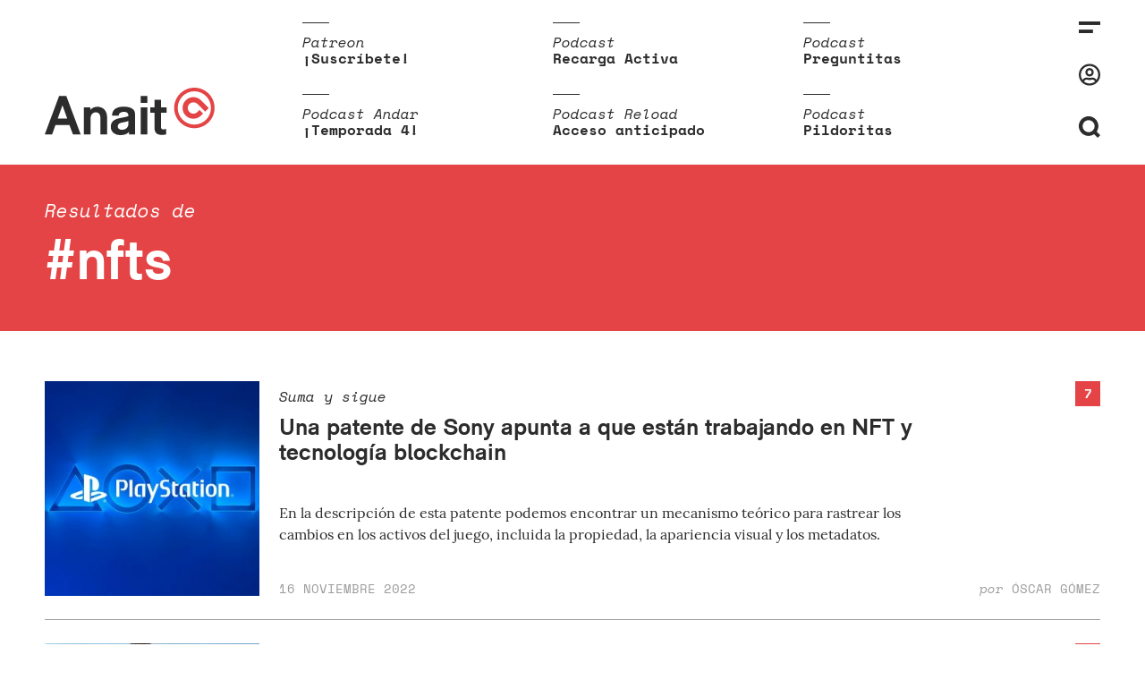

--- FILE ---
content_type: text/css
request_url: https://www.anaitgames.com/wp-content/cache/autoptimize/css/autoptimize_a40d145effd844f2a62747664c42bfb8.css
body_size: 54404
content:
img:is([sizes="auto" i],[sizes^="auto," i]){contain-intrinsic-size:3000px 1500px}
@charset "UTF-8";.wp-block-archives{box-sizing:border-box}.wp-block-archives-dropdown label{display:block}.wp-block-avatar{line-height:0}.wp-block-avatar,.wp-block-avatar img{box-sizing:border-box}.wp-block-avatar.aligncenter{text-align:center}.wp-block-audio{box-sizing:border-box}.wp-block-audio :where(figcaption){margin-bottom:1em;margin-top:.5em}.wp-block-audio audio{min-width:300px;width:100%}.wp-block-button__link{align-content:center;box-sizing:border-box;cursor:pointer;display:inline-block;height:100%;text-align:center;word-break:break-word}.wp-block-button__link.aligncenter{text-align:center}.wp-block-button__link.alignright{text-align:right}:where(.wp-block-button__link){border-radius:9999px;box-shadow:none;padding:calc(.667em + 2px) calc(1.333em + 2px);text-decoration:none}.wp-block-button[style*=text-decoration] .wp-block-button__link{text-decoration:inherit}.wp-block-buttons>.wp-block-button.has-custom-width{max-width:none}.wp-block-buttons>.wp-block-button.has-custom-width .wp-block-button__link{width:100%}.wp-block-buttons>.wp-block-button.has-custom-font-size .wp-block-button__link{font-size:inherit}.wp-block-buttons>.wp-block-button.wp-block-button__width-25{width:calc(25% - var(--wp--style--block-gap, .5em)*.75)}.wp-block-buttons>.wp-block-button.wp-block-button__width-50{width:calc(50% - var(--wp--style--block-gap, .5em)*.5)}.wp-block-buttons>.wp-block-button.wp-block-button__width-75{width:calc(75% - var(--wp--style--block-gap, .5em)*.25)}.wp-block-buttons>.wp-block-button.wp-block-button__width-100{flex-basis:100%;width:100%}.wp-block-buttons.is-vertical>.wp-block-button.wp-block-button__width-25{width:25%}.wp-block-buttons.is-vertical>.wp-block-button.wp-block-button__width-50{width:50%}.wp-block-buttons.is-vertical>.wp-block-button.wp-block-button__width-75{width:75%}.wp-block-button.is-style-squared,.wp-block-button__link.wp-block-button.is-style-squared{border-radius:0}.wp-block-button.no-border-radius,.wp-block-button__link.no-border-radius{border-radius:0!important}:root :where(.wp-block-button .wp-block-button__link.is-style-outline),:root :where(.wp-block-button.is-style-outline>.wp-block-button__link){border:2px solid;padding:.667em 1.333em}:root :where(.wp-block-button .wp-block-button__link.is-style-outline:not(.has-text-color)),:root :where(.wp-block-button.is-style-outline>.wp-block-button__link:not(.has-text-color)){color:currentColor}:root :where(.wp-block-button .wp-block-button__link.is-style-outline:not(.has-background)),:root :where(.wp-block-button.is-style-outline>.wp-block-button__link:not(.has-background)){background-color:initial;background-image:none}.wp-block-buttons{box-sizing:border-box}.wp-block-buttons.is-vertical{flex-direction:column}.wp-block-buttons.is-vertical>.wp-block-button:last-child{margin-bottom:0}.wp-block-buttons>.wp-block-button{display:inline-block;margin:0}.wp-block-buttons.is-content-justification-left{justify-content:flex-start}.wp-block-buttons.is-content-justification-left.is-vertical{align-items:flex-start}.wp-block-buttons.is-content-justification-center{justify-content:center}.wp-block-buttons.is-content-justification-center.is-vertical{align-items:center}.wp-block-buttons.is-content-justification-right{justify-content:flex-end}.wp-block-buttons.is-content-justification-right.is-vertical{align-items:flex-end}.wp-block-buttons.is-content-justification-space-between{justify-content:space-between}.wp-block-buttons.aligncenter{text-align:center}.wp-block-buttons:not(.is-content-justification-space-between,.is-content-justification-right,.is-content-justification-left,.is-content-justification-center) .wp-block-button.aligncenter{margin-left:auto;margin-right:auto;width:100%}.wp-block-buttons[style*=text-decoration] .wp-block-button,.wp-block-buttons[style*=text-decoration] .wp-block-button__link{text-decoration:inherit}.wp-block-buttons.has-custom-font-size .wp-block-button__link{font-size:inherit}.wp-block-buttons .wp-block-button__link{width:100%}.wp-block-button.aligncenter,.wp-block-calendar{text-align:center}.wp-block-calendar td,.wp-block-calendar th{border:1px solid;padding:.25em}.wp-block-calendar th{font-weight:400}.wp-block-calendar caption{background-color:inherit}.wp-block-calendar table{border-collapse:collapse;width:100%}.wp-block-calendar table:where(:not(.has-text-color)){color:#40464d}.wp-block-calendar table:where(:not(.has-text-color)) td,.wp-block-calendar table:where(:not(.has-text-color)) th{border-color:#ddd}.wp-block-calendar table.has-background th{background-color:inherit}.wp-block-calendar table.has-text-color th{color:inherit}:where(.wp-block-calendar table:not(.has-background) th){background:#ddd}.wp-block-categories{box-sizing:border-box}.wp-block-categories.alignleft{margin-right:2em}.wp-block-categories.alignright{margin-left:2em}.wp-block-categories.wp-block-categories-dropdown.aligncenter{text-align:center}.wp-block-categories .wp-block-categories__label{display:block;width:100%}.wp-block-code{box-sizing:border-box}.wp-block-code code{
  /*!rtl:begin:ignore*/direction:ltr;display:block;font-family:inherit;overflow-wrap:break-word;text-align:initial;white-space:pre-wrap
  /*!rtl:end:ignore*/}.wp-block-columns{align-items:normal!important;box-sizing:border-box;display:flex;flex-wrap:wrap!important}@media (min-width:782px){.wp-block-columns{flex-wrap:nowrap!important}}.wp-block-columns.are-vertically-aligned-top{align-items:flex-start}.wp-block-columns.are-vertically-aligned-center{align-items:center}.wp-block-columns.are-vertically-aligned-bottom{align-items:flex-end}@media (max-width:781px){.wp-block-columns:not(.is-not-stacked-on-mobile)>.wp-block-column{flex-basis:100%!important}}@media (min-width:782px){.wp-block-columns:not(.is-not-stacked-on-mobile)>.wp-block-column{flex-basis:0;flex-grow:1}.wp-block-columns:not(.is-not-stacked-on-mobile)>.wp-block-column[style*=flex-basis]{flex-grow:0}}.wp-block-columns.is-not-stacked-on-mobile{flex-wrap:nowrap!important}.wp-block-columns.is-not-stacked-on-mobile>.wp-block-column{flex-basis:0;flex-grow:1}.wp-block-columns.is-not-stacked-on-mobile>.wp-block-column[style*=flex-basis]{flex-grow:0}:where(.wp-block-columns){margin-bottom:1.75em}:where(.wp-block-columns.has-background){padding:1.25em 2.375em}.wp-block-column{flex-grow:1;min-width:0;overflow-wrap:break-word;word-break:break-word}.wp-block-column.is-vertically-aligned-top{align-self:flex-start}.wp-block-column.is-vertically-aligned-center{align-self:center}.wp-block-column.is-vertically-aligned-bottom{align-self:flex-end}.wp-block-column.is-vertically-aligned-stretch{align-self:stretch}.wp-block-column.is-vertically-aligned-bottom,.wp-block-column.is-vertically-aligned-center,.wp-block-column.is-vertically-aligned-top{width:100%}.wp-block-post-comments{box-sizing:border-box}.wp-block-post-comments .alignleft{float:left}.wp-block-post-comments .alignright{float:right}.wp-block-post-comments .navigation:after{clear:both;content:"";display:table}.wp-block-post-comments .commentlist{clear:both;list-style:none;margin:0;padding:0}.wp-block-post-comments .commentlist .comment{min-height:2.25em;padding-left:3.25em}.wp-block-post-comments .commentlist .comment p{font-size:1em;line-height:1.8;margin:1em 0}.wp-block-post-comments .commentlist .children{list-style:none;margin:0;padding:0}.wp-block-post-comments .comment-author{line-height:1.5}.wp-block-post-comments .comment-author .avatar{border-radius:1.5em;display:block;float:left;height:2.5em;margin-right:.75em;margin-top:.5em;width:2.5em}.wp-block-post-comments .comment-author cite{font-style:normal}.wp-block-post-comments .comment-meta{font-size:.875em;line-height:1.5}.wp-block-post-comments .comment-meta b{font-weight:400}.wp-block-post-comments .comment-meta .comment-awaiting-moderation{display:block;margin-bottom:1em;margin-top:1em}.wp-block-post-comments .comment-body .commentmetadata{font-size:.875em}.wp-block-post-comments .comment-form-author label,.wp-block-post-comments .comment-form-comment label,.wp-block-post-comments .comment-form-email label,.wp-block-post-comments .comment-form-url label{display:block;margin-bottom:.25em}.wp-block-post-comments .comment-form input:not([type=submit]):not([type=checkbox]),.wp-block-post-comments .comment-form textarea{box-sizing:border-box;display:block;width:100%}.wp-block-post-comments .comment-form-cookies-consent{display:flex;gap:.25em}.wp-block-post-comments .comment-form-cookies-consent #wp-comment-cookies-consent{margin-top:.35em}.wp-block-post-comments .comment-reply-title{margin-bottom:0}.wp-block-post-comments .comment-reply-title :where(small){font-size:var(--wp--preset--font-size--medium,smaller);margin-left:.5em}.wp-block-post-comments .reply{font-size:.875em;margin-bottom:1.4em}.wp-block-post-comments input:not([type=submit]),.wp-block-post-comments textarea{border:1px solid #949494;font-family:inherit;font-size:1em}.wp-block-post-comments input:not([type=submit]):not([type=checkbox]),.wp-block-post-comments textarea{padding:calc(.667em + 2px)}:where(.wp-block-post-comments input[type=submit]){border:none}.wp-block-comments{box-sizing:border-box}.wp-block-comments-pagination>.wp-block-comments-pagination-next,.wp-block-comments-pagination>.wp-block-comments-pagination-numbers,.wp-block-comments-pagination>.wp-block-comments-pagination-previous{font-size:inherit;margin-bottom:.5em;margin-right:.5em}.wp-block-comments-pagination>.wp-block-comments-pagination-next:last-child,.wp-block-comments-pagination>.wp-block-comments-pagination-numbers:last-child,.wp-block-comments-pagination>.wp-block-comments-pagination-previous:last-child{margin-right:0}.wp-block-comments-pagination .wp-block-comments-pagination-previous-arrow{display:inline-block;margin-right:1ch}.wp-block-comments-pagination .wp-block-comments-pagination-previous-arrow:not(.is-arrow-chevron){transform:scaleX(1)}.wp-block-comments-pagination .wp-block-comments-pagination-next-arrow{display:inline-block;margin-left:1ch}.wp-block-comments-pagination .wp-block-comments-pagination-next-arrow:not(.is-arrow-chevron){transform:scaleX(1)}.wp-block-comments-pagination.aligncenter{justify-content:center}.wp-block-comment-template{box-sizing:border-box;list-style:none;margin-bottom:0;max-width:100%;padding:0}.wp-block-comment-template li{clear:both}.wp-block-comment-template ol{list-style:none;margin-bottom:0;max-width:100%;padding-left:2rem}.wp-block-comment-template.alignleft{float:left}.wp-block-comment-template.aligncenter{margin-left:auto;margin-right:auto;width:fit-content}.wp-block-comment-template.alignright{float:right}.wp-block-comment-date{box-sizing:border-box}.comment-awaiting-moderation{display:block;font-size:.875em;line-height:1.5}.wp-block-comment-author-name,.wp-block-comment-content,.wp-block-comment-edit-link,.wp-block-comment-reply-link{box-sizing:border-box}.wp-block-cover,.wp-block-cover-image{align-items:center;background-position:50%;box-sizing:border-box;display:flex;justify-content:center;min-height:430px;overflow:hidden;overflow:clip;padding:1em;position:relative}.wp-block-cover .has-background-dim:not([class*=-background-color]),.wp-block-cover-image .has-background-dim:not([class*=-background-color]),.wp-block-cover-image.has-background-dim:not([class*=-background-color]),.wp-block-cover.has-background-dim:not([class*=-background-color]){background-color:#000}.wp-block-cover .has-background-dim.has-background-gradient,.wp-block-cover-image .has-background-dim.has-background-gradient{background-color:initial}.wp-block-cover-image.has-background-dim:before,.wp-block-cover.has-background-dim:before{background-color:inherit;content:""}.wp-block-cover .wp-block-cover__background,.wp-block-cover .wp-block-cover__gradient-background,.wp-block-cover-image .wp-block-cover__background,.wp-block-cover-image .wp-block-cover__gradient-background,.wp-block-cover-image.has-background-dim:not(.has-background-gradient):before,.wp-block-cover.has-background-dim:not(.has-background-gradient):before{bottom:0;left:0;opacity:.5;position:absolute;right:0;top:0}.wp-block-cover-image.has-background-dim.has-background-dim-10 .wp-block-cover__background,.wp-block-cover-image.has-background-dim.has-background-dim-10 .wp-block-cover__gradient-background,.wp-block-cover-image.has-background-dim.has-background-dim-10:not(.has-background-gradient):before,.wp-block-cover.has-background-dim.has-background-dim-10 .wp-block-cover__background,.wp-block-cover.has-background-dim.has-background-dim-10 .wp-block-cover__gradient-background,.wp-block-cover.has-background-dim.has-background-dim-10:not(.has-background-gradient):before{opacity:.1}.wp-block-cover-image.has-background-dim.has-background-dim-20 .wp-block-cover__background,.wp-block-cover-image.has-background-dim.has-background-dim-20 .wp-block-cover__gradient-background,.wp-block-cover-image.has-background-dim.has-background-dim-20:not(.has-background-gradient):before,.wp-block-cover.has-background-dim.has-background-dim-20 .wp-block-cover__background,.wp-block-cover.has-background-dim.has-background-dim-20 .wp-block-cover__gradient-background,.wp-block-cover.has-background-dim.has-background-dim-20:not(.has-background-gradient):before{opacity:.2}.wp-block-cover-image.has-background-dim.has-background-dim-30 .wp-block-cover__background,.wp-block-cover-image.has-background-dim.has-background-dim-30 .wp-block-cover__gradient-background,.wp-block-cover-image.has-background-dim.has-background-dim-30:not(.has-background-gradient):before,.wp-block-cover.has-background-dim.has-background-dim-30 .wp-block-cover__background,.wp-block-cover.has-background-dim.has-background-dim-30 .wp-block-cover__gradient-background,.wp-block-cover.has-background-dim.has-background-dim-30:not(.has-background-gradient):before{opacity:.3}.wp-block-cover-image.has-background-dim.has-background-dim-40 .wp-block-cover__background,.wp-block-cover-image.has-background-dim.has-background-dim-40 .wp-block-cover__gradient-background,.wp-block-cover-image.has-background-dim.has-background-dim-40:not(.has-background-gradient):before,.wp-block-cover.has-background-dim.has-background-dim-40 .wp-block-cover__background,.wp-block-cover.has-background-dim.has-background-dim-40 .wp-block-cover__gradient-background,.wp-block-cover.has-background-dim.has-background-dim-40:not(.has-background-gradient):before{opacity:.4}.wp-block-cover-image.has-background-dim.has-background-dim-50 .wp-block-cover__background,.wp-block-cover-image.has-background-dim.has-background-dim-50 .wp-block-cover__gradient-background,.wp-block-cover-image.has-background-dim.has-background-dim-50:not(.has-background-gradient):before,.wp-block-cover.has-background-dim.has-background-dim-50 .wp-block-cover__background,.wp-block-cover.has-background-dim.has-background-dim-50 .wp-block-cover__gradient-background,.wp-block-cover.has-background-dim.has-background-dim-50:not(.has-background-gradient):before{opacity:.5}.wp-block-cover-image.has-background-dim.has-background-dim-60 .wp-block-cover__background,.wp-block-cover-image.has-background-dim.has-background-dim-60 .wp-block-cover__gradient-background,.wp-block-cover-image.has-background-dim.has-background-dim-60:not(.has-background-gradient):before,.wp-block-cover.has-background-dim.has-background-dim-60 .wp-block-cover__background,.wp-block-cover.has-background-dim.has-background-dim-60 .wp-block-cover__gradient-background,.wp-block-cover.has-background-dim.has-background-dim-60:not(.has-background-gradient):before{opacity:.6}.wp-block-cover-image.has-background-dim.has-background-dim-70 .wp-block-cover__background,.wp-block-cover-image.has-background-dim.has-background-dim-70 .wp-block-cover__gradient-background,.wp-block-cover-image.has-background-dim.has-background-dim-70:not(.has-background-gradient):before,.wp-block-cover.has-background-dim.has-background-dim-70 .wp-block-cover__background,.wp-block-cover.has-background-dim.has-background-dim-70 .wp-block-cover__gradient-background,.wp-block-cover.has-background-dim.has-background-dim-70:not(.has-background-gradient):before{opacity:.7}.wp-block-cover-image.has-background-dim.has-background-dim-80 .wp-block-cover__background,.wp-block-cover-image.has-background-dim.has-background-dim-80 .wp-block-cover__gradient-background,.wp-block-cover-image.has-background-dim.has-background-dim-80:not(.has-background-gradient):before,.wp-block-cover.has-background-dim.has-background-dim-80 .wp-block-cover__background,.wp-block-cover.has-background-dim.has-background-dim-80 .wp-block-cover__gradient-background,.wp-block-cover.has-background-dim.has-background-dim-80:not(.has-background-gradient):before{opacity:.8}.wp-block-cover-image.has-background-dim.has-background-dim-90 .wp-block-cover__background,.wp-block-cover-image.has-background-dim.has-background-dim-90 .wp-block-cover__gradient-background,.wp-block-cover-image.has-background-dim.has-background-dim-90:not(.has-background-gradient):before,.wp-block-cover.has-background-dim.has-background-dim-90 .wp-block-cover__background,.wp-block-cover.has-background-dim.has-background-dim-90 .wp-block-cover__gradient-background,.wp-block-cover.has-background-dim.has-background-dim-90:not(.has-background-gradient):before{opacity:.9}.wp-block-cover-image.has-background-dim.has-background-dim-100 .wp-block-cover__background,.wp-block-cover-image.has-background-dim.has-background-dim-100 .wp-block-cover__gradient-background,.wp-block-cover-image.has-background-dim.has-background-dim-100:not(.has-background-gradient):before,.wp-block-cover.has-background-dim.has-background-dim-100 .wp-block-cover__background,.wp-block-cover.has-background-dim.has-background-dim-100 .wp-block-cover__gradient-background,.wp-block-cover.has-background-dim.has-background-dim-100:not(.has-background-gradient):before{opacity:1}.wp-block-cover .wp-block-cover__background.has-background-dim.has-background-dim-0,.wp-block-cover .wp-block-cover__gradient-background.has-background-dim.has-background-dim-0,.wp-block-cover-image .wp-block-cover__background.has-background-dim.has-background-dim-0,.wp-block-cover-image .wp-block-cover__gradient-background.has-background-dim.has-background-dim-0{opacity:0}.wp-block-cover .wp-block-cover__background.has-background-dim.has-background-dim-10,.wp-block-cover .wp-block-cover__gradient-background.has-background-dim.has-background-dim-10,.wp-block-cover-image .wp-block-cover__background.has-background-dim.has-background-dim-10,.wp-block-cover-image .wp-block-cover__gradient-background.has-background-dim.has-background-dim-10{opacity:.1}.wp-block-cover .wp-block-cover__background.has-background-dim.has-background-dim-20,.wp-block-cover .wp-block-cover__gradient-background.has-background-dim.has-background-dim-20,.wp-block-cover-image .wp-block-cover__background.has-background-dim.has-background-dim-20,.wp-block-cover-image .wp-block-cover__gradient-background.has-background-dim.has-background-dim-20{opacity:.2}.wp-block-cover .wp-block-cover__background.has-background-dim.has-background-dim-30,.wp-block-cover .wp-block-cover__gradient-background.has-background-dim.has-background-dim-30,.wp-block-cover-image .wp-block-cover__background.has-background-dim.has-background-dim-30,.wp-block-cover-image .wp-block-cover__gradient-background.has-background-dim.has-background-dim-30{opacity:.3}.wp-block-cover .wp-block-cover__background.has-background-dim.has-background-dim-40,.wp-block-cover .wp-block-cover__gradient-background.has-background-dim.has-background-dim-40,.wp-block-cover-image .wp-block-cover__background.has-background-dim.has-background-dim-40,.wp-block-cover-image .wp-block-cover__gradient-background.has-background-dim.has-background-dim-40{opacity:.4}.wp-block-cover .wp-block-cover__background.has-background-dim.has-background-dim-50,.wp-block-cover .wp-block-cover__gradient-background.has-background-dim.has-background-dim-50,.wp-block-cover-image .wp-block-cover__background.has-background-dim.has-background-dim-50,.wp-block-cover-image .wp-block-cover__gradient-background.has-background-dim.has-background-dim-50{opacity:.5}.wp-block-cover .wp-block-cover__background.has-background-dim.has-background-dim-60,.wp-block-cover .wp-block-cover__gradient-background.has-background-dim.has-background-dim-60,.wp-block-cover-image .wp-block-cover__background.has-background-dim.has-background-dim-60,.wp-block-cover-image .wp-block-cover__gradient-background.has-background-dim.has-background-dim-60{opacity:.6}.wp-block-cover .wp-block-cover__background.has-background-dim.has-background-dim-70,.wp-block-cover .wp-block-cover__gradient-background.has-background-dim.has-background-dim-70,.wp-block-cover-image .wp-block-cover__background.has-background-dim.has-background-dim-70,.wp-block-cover-image .wp-block-cover__gradient-background.has-background-dim.has-background-dim-70{opacity:.7}.wp-block-cover .wp-block-cover__background.has-background-dim.has-background-dim-80,.wp-block-cover .wp-block-cover__gradient-background.has-background-dim.has-background-dim-80,.wp-block-cover-image .wp-block-cover__background.has-background-dim.has-background-dim-80,.wp-block-cover-image .wp-block-cover__gradient-background.has-background-dim.has-background-dim-80{opacity:.8}.wp-block-cover .wp-block-cover__background.has-background-dim.has-background-dim-90,.wp-block-cover .wp-block-cover__gradient-background.has-background-dim.has-background-dim-90,.wp-block-cover-image .wp-block-cover__background.has-background-dim.has-background-dim-90,.wp-block-cover-image .wp-block-cover__gradient-background.has-background-dim.has-background-dim-90{opacity:.9}.wp-block-cover .wp-block-cover__background.has-background-dim.has-background-dim-100,.wp-block-cover .wp-block-cover__gradient-background.has-background-dim.has-background-dim-100,.wp-block-cover-image .wp-block-cover__background.has-background-dim.has-background-dim-100,.wp-block-cover-image .wp-block-cover__gradient-background.has-background-dim.has-background-dim-100{opacity:1}.wp-block-cover-image.alignleft,.wp-block-cover-image.alignright,.wp-block-cover.alignleft,.wp-block-cover.alignright{max-width:420px;width:100%}.wp-block-cover-image.aligncenter,.wp-block-cover-image.alignleft,.wp-block-cover-image.alignright,.wp-block-cover.aligncenter,.wp-block-cover.alignleft,.wp-block-cover.alignright{display:flex}.wp-block-cover .wp-block-cover__inner-container,.wp-block-cover-image .wp-block-cover__inner-container{color:inherit;position:relative;width:100%}.wp-block-cover-image.is-position-top-left,.wp-block-cover.is-position-top-left{align-items:flex-start;justify-content:flex-start}.wp-block-cover-image.is-position-top-center,.wp-block-cover.is-position-top-center{align-items:flex-start;justify-content:center}.wp-block-cover-image.is-position-top-right,.wp-block-cover.is-position-top-right{align-items:flex-start;justify-content:flex-end}.wp-block-cover-image.is-position-center-left,.wp-block-cover.is-position-center-left{align-items:center;justify-content:flex-start}.wp-block-cover-image.is-position-center-center,.wp-block-cover.is-position-center-center{align-items:center;justify-content:center}.wp-block-cover-image.is-position-center-right,.wp-block-cover.is-position-center-right{align-items:center;justify-content:flex-end}.wp-block-cover-image.is-position-bottom-left,.wp-block-cover.is-position-bottom-left{align-items:flex-end;justify-content:flex-start}.wp-block-cover-image.is-position-bottom-center,.wp-block-cover.is-position-bottom-center{align-items:flex-end;justify-content:center}.wp-block-cover-image.is-position-bottom-right,.wp-block-cover.is-position-bottom-right{align-items:flex-end;justify-content:flex-end}.wp-block-cover-image.has-custom-content-position.has-custom-content-position .wp-block-cover__inner-container,.wp-block-cover.has-custom-content-position.has-custom-content-position .wp-block-cover__inner-container{margin:0}.wp-block-cover-image.has-custom-content-position.has-custom-content-position.is-position-bottom-left .wp-block-cover__inner-container,.wp-block-cover-image.has-custom-content-position.has-custom-content-position.is-position-bottom-right .wp-block-cover__inner-container,.wp-block-cover-image.has-custom-content-position.has-custom-content-position.is-position-center-left .wp-block-cover__inner-container,.wp-block-cover-image.has-custom-content-position.has-custom-content-position.is-position-center-right .wp-block-cover__inner-container,.wp-block-cover-image.has-custom-content-position.has-custom-content-position.is-position-top-left .wp-block-cover__inner-container,.wp-block-cover-image.has-custom-content-position.has-custom-content-position.is-position-top-right .wp-block-cover__inner-container,.wp-block-cover.has-custom-content-position.has-custom-content-position.is-position-bottom-left .wp-block-cover__inner-container,.wp-block-cover.has-custom-content-position.has-custom-content-position.is-position-bottom-right .wp-block-cover__inner-container,.wp-block-cover.has-custom-content-position.has-custom-content-position.is-position-center-left .wp-block-cover__inner-container,.wp-block-cover.has-custom-content-position.has-custom-content-position.is-position-center-right .wp-block-cover__inner-container,.wp-block-cover.has-custom-content-position.has-custom-content-position.is-position-top-left .wp-block-cover__inner-container,.wp-block-cover.has-custom-content-position.has-custom-content-position.is-position-top-right .wp-block-cover__inner-container{margin:0;width:auto}.wp-block-cover .wp-block-cover__image-background,.wp-block-cover video.wp-block-cover__video-background,.wp-block-cover-image .wp-block-cover__image-background,.wp-block-cover-image video.wp-block-cover__video-background{border:none;bottom:0;box-shadow:none;height:100%;left:0;margin:0;max-height:none;max-width:none;object-fit:cover;outline:none;padding:0;position:absolute;right:0;top:0;width:100%}.wp-block-cover-image.has-parallax,.wp-block-cover.has-parallax,.wp-block-cover__image-background.has-parallax,video.wp-block-cover__video-background.has-parallax{background-attachment:fixed;background-repeat:no-repeat;background-size:cover}@supports (-webkit-touch-callout:inherit){.wp-block-cover-image.has-parallax,.wp-block-cover.has-parallax,.wp-block-cover__image-background.has-parallax,video.wp-block-cover__video-background.has-parallax{background-attachment:scroll}}@media (prefers-reduced-motion:reduce){.wp-block-cover-image.has-parallax,.wp-block-cover.has-parallax,.wp-block-cover__image-background.has-parallax,video.wp-block-cover__video-background.has-parallax{background-attachment:scroll}}.wp-block-cover-image.is-repeated,.wp-block-cover.is-repeated,.wp-block-cover__image-background.is-repeated,video.wp-block-cover__video-background.is-repeated{background-repeat:repeat;background-size:auto}.wp-block-cover-image-text,.wp-block-cover-image-text a,.wp-block-cover-image-text a:active,.wp-block-cover-image-text a:focus,.wp-block-cover-image-text a:hover,.wp-block-cover-text,.wp-block-cover-text a,.wp-block-cover-text a:active,.wp-block-cover-text a:focus,.wp-block-cover-text a:hover,section.wp-block-cover-image h2,section.wp-block-cover-image h2 a,section.wp-block-cover-image h2 a:active,section.wp-block-cover-image h2 a:focus,section.wp-block-cover-image h2 a:hover{color:#fff}.wp-block-cover-image .wp-block-cover.has-left-content{justify-content:flex-start}.wp-block-cover-image .wp-block-cover.has-right-content{justify-content:flex-end}.wp-block-cover-image.has-left-content .wp-block-cover-image-text,.wp-block-cover.has-left-content .wp-block-cover-text,section.wp-block-cover-image.has-left-content>h2{margin-left:0;text-align:left}.wp-block-cover-image.has-right-content .wp-block-cover-image-text,.wp-block-cover.has-right-content .wp-block-cover-text,section.wp-block-cover-image.has-right-content>h2{margin-right:0;text-align:right}.wp-block-cover .wp-block-cover-text,.wp-block-cover-image .wp-block-cover-image-text,section.wp-block-cover-image>h2{font-size:2em;line-height:1.25;margin-bottom:0;max-width:840px;padding:.44em;text-align:center;z-index:1}:where(.wp-block-cover-image:not(.has-text-color)),:where(.wp-block-cover:not(.has-text-color)){color:#fff}:where(.wp-block-cover-image.is-light:not(.has-text-color)),:where(.wp-block-cover.is-light:not(.has-text-color)){color:#000}:root :where(.wp-block-cover h1:not(.has-text-color)),:root :where(.wp-block-cover h2:not(.has-text-color)),:root :where(.wp-block-cover h3:not(.has-text-color)),:root :where(.wp-block-cover h4:not(.has-text-color)),:root :where(.wp-block-cover h5:not(.has-text-color)),:root :where(.wp-block-cover h6:not(.has-text-color)),:root :where(.wp-block-cover p:not(.has-text-color)){color:inherit}body:not(.editor-styles-wrapper) .wp-block-cover:not(.wp-block-cover:has(.wp-block-cover__background+.wp-block-cover__inner-container)) .wp-block-cover__image-background,body:not(.editor-styles-wrapper) .wp-block-cover:not(.wp-block-cover:has(.wp-block-cover__background+.wp-block-cover__inner-container)) .wp-block-cover__video-background{z-index:0}body:not(.editor-styles-wrapper) .wp-block-cover:not(.wp-block-cover:has(.wp-block-cover__background+.wp-block-cover__inner-container)) .wp-block-cover__background,body:not(.editor-styles-wrapper) .wp-block-cover:not(.wp-block-cover:has(.wp-block-cover__background+.wp-block-cover__inner-container)) .wp-block-cover__gradient-background,body:not(.editor-styles-wrapper) .wp-block-cover:not(.wp-block-cover:has(.wp-block-cover__background+.wp-block-cover__inner-container)) .wp-block-cover__inner-container,body:not(.editor-styles-wrapper) .wp-block-cover:not(.wp-block-cover:has(.wp-block-cover__background+.wp-block-cover__inner-container)).has-background-dim:not(.has-background-gradient):before{z-index:1}.has-modal-open body:not(.editor-styles-wrapper) .wp-block-cover:not(.wp-block-cover:has(.wp-block-cover__background+.wp-block-cover__inner-container)) .wp-block-cover__inner-container{z-index:auto}.wp-block-details{box-sizing:border-box}.wp-block-details summary{cursor:pointer}.wp-block-embed.alignleft,.wp-block-embed.alignright,.wp-block[data-align=left]>[data-type="core/embed"],.wp-block[data-align=right]>[data-type="core/embed"]{max-width:360px;width:100%}.wp-block-embed.alignleft .wp-block-embed__wrapper,.wp-block-embed.alignright .wp-block-embed__wrapper,.wp-block[data-align=left]>[data-type="core/embed"] .wp-block-embed__wrapper,.wp-block[data-align=right]>[data-type="core/embed"] .wp-block-embed__wrapper{min-width:280px}.wp-block-cover .wp-block-embed{min-height:240px;min-width:320px}.wp-block-embed{overflow-wrap:break-word}.wp-block-embed :where(figcaption){margin-bottom:1em;margin-top:.5em}.wp-block-embed iframe{max-width:100%}.wp-block-embed__wrapper{position:relative}.wp-embed-responsive .wp-has-aspect-ratio .wp-block-embed__wrapper:before{content:"";display:block;padding-top:50%}.wp-embed-responsive .wp-has-aspect-ratio iframe{bottom:0;height:100%;left:0;position:absolute;right:0;top:0;width:100%}.wp-embed-responsive .wp-embed-aspect-21-9 .wp-block-embed__wrapper:before{padding-top:42.85%}.wp-embed-responsive .wp-embed-aspect-18-9 .wp-block-embed__wrapper:before{padding-top:50%}.wp-embed-responsive .wp-embed-aspect-16-9 .wp-block-embed__wrapper:before{padding-top:56.25%}.wp-embed-responsive .wp-embed-aspect-4-3 .wp-block-embed__wrapper:before{padding-top:75%}.wp-embed-responsive .wp-embed-aspect-1-1 .wp-block-embed__wrapper:before{padding-top:100%}.wp-embed-responsive .wp-embed-aspect-9-16 .wp-block-embed__wrapper:before{padding-top:177.77%}.wp-embed-responsive .wp-embed-aspect-1-2 .wp-block-embed__wrapper:before{padding-top:200%}.wp-block-file{box-sizing:border-box}.wp-block-file:not(.wp-element-button){font-size:.8em}.wp-block-file.aligncenter{text-align:center}.wp-block-file.alignright{text-align:right}.wp-block-file *+.wp-block-file__button{margin-left:.75em}:where(.wp-block-file){margin-bottom:1.5em}.wp-block-file__embed{margin-bottom:1em}:where(.wp-block-file__button){border-radius:2em;display:inline-block;padding:.5em 1em}:where(.wp-block-file__button):is(a):active,:where(.wp-block-file__button):is(a):focus,:where(.wp-block-file__button):is(a):hover,:where(.wp-block-file__button):is(a):visited{box-shadow:none;color:#fff;opacity:.85;text-decoration:none}.wp-block-form-input__label{display:flex;flex-direction:column;gap:.25em;margin-bottom:.5em;width:100%}.wp-block-form-input__label.is-label-inline{align-items:center;flex-direction:row;gap:.5em}.wp-block-form-input__label.is-label-inline .wp-block-form-input__label-content{margin-bottom:.5em}.wp-block-form-input__label:has(input[type=checkbox]){flex-direction:row;width:fit-content}.wp-block-form-input__label:has(input[type=checkbox]) .wp-block-form-input__label-content{margin:0}.wp-block-form-input__label:has(.wp-block-form-input__label-content+input[type=checkbox]){flex-direction:row-reverse}.wp-block-form-input__label-content{width:fit-content}.wp-block-form-input__input{font-size:1em;margin-bottom:.5em;padding:0 .5em}.wp-block-form-input__input[type=date],.wp-block-form-input__input[type=datetime-local],.wp-block-form-input__input[type=datetime],.wp-block-form-input__input[type=email],.wp-block-form-input__input[type=month],.wp-block-form-input__input[type=number],.wp-block-form-input__input[type=password],.wp-block-form-input__input[type=search],.wp-block-form-input__input[type=tel],.wp-block-form-input__input[type=text],.wp-block-form-input__input[type=time],.wp-block-form-input__input[type=url],.wp-block-form-input__input[type=week]{border:1px solid;line-height:2;min-height:2em}textarea.wp-block-form-input__input{min-height:10em}.blocks-gallery-grid:not(.has-nested-images),.wp-block-gallery:not(.has-nested-images){display:flex;flex-wrap:wrap;list-style-type:none;margin:0;padding:0}.blocks-gallery-grid:not(.has-nested-images) .blocks-gallery-image,.blocks-gallery-grid:not(.has-nested-images) .blocks-gallery-item,.wp-block-gallery:not(.has-nested-images) .blocks-gallery-image,.wp-block-gallery:not(.has-nested-images) .blocks-gallery-item{display:flex;flex-direction:column;flex-grow:1;justify-content:center;margin:0 1em 1em 0;position:relative;width:calc(50% - 1em)}.blocks-gallery-grid:not(.has-nested-images) .blocks-gallery-image:nth-of-type(2n),.blocks-gallery-grid:not(.has-nested-images) .blocks-gallery-item:nth-of-type(2n),.wp-block-gallery:not(.has-nested-images) .blocks-gallery-image:nth-of-type(2n),.wp-block-gallery:not(.has-nested-images) .blocks-gallery-item:nth-of-type(2n){margin-right:0}.blocks-gallery-grid:not(.has-nested-images) .blocks-gallery-image figure,.blocks-gallery-grid:not(.has-nested-images) .blocks-gallery-item figure,.wp-block-gallery:not(.has-nested-images) .blocks-gallery-image figure,.wp-block-gallery:not(.has-nested-images) .blocks-gallery-item figure{align-items:flex-end;display:flex;height:100%;justify-content:flex-start;margin:0}.blocks-gallery-grid:not(.has-nested-images) .blocks-gallery-image img,.blocks-gallery-grid:not(.has-nested-images) .blocks-gallery-item img,.wp-block-gallery:not(.has-nested-images) .blocks-gallery-image img,.wp-block-gallery:not(.has-nested-images) .blocks-gallery-item img{display:block;height:auto;max-width:100%;width:auto}.blocks-gallery-grid:not(.has-nested-images) .blocks-gallery-image figcaption,.blocks-gallery-grid:not(.has-nested-images) .blocks-gallery-item figcaption,.wp-block-gallery:not(.has-nested-images) .blocks-gallery-image figcaption,.wp-block-gallery:not(.has-nested-images) .blocks-gallery-item figcaption{background:linear-gradient(0deg,#000000b3,#0000004d 70%,#0000);bottom:0;box-sizing:border-box;color:#fff;font-size:.8em;margin:0;max-height:100%;overflow:auto;padding:3em .77em .7em;position:absolute;text-align:center;width:100%;z-index:2}.blocks-gallery-grid:not(.has-nested-images) .blocks-gallery-image figcaption img,.blocks-gallery-grid:not(.has-nested-images) .blocks-gallery-item figcaption img,.wp-block-gallery:not(.has-nested-images) .blocks-gallery-image figcaption img,.wp-block-gallery:not(.has-nested-images) .blocks-gallery-item figcaption img{display:inline}.blocks-gallery-grid:not(.has-nested-images) figcaption,.wp-block-gallery:not(.has-nested-images) figcaption{flex-grow:1}.blocks-gallery-grid:not(.has-nested-images).is-cropped .blocks-gallery-image a,.blocks-gallery-grid:not(.has-nested-images).is-cropped .blocks-gallery-image img,.blocks-gallery-grid:not(.has-nested-images).is-cropped .blocks-gallery-item a,.blocks-gallery-grid:not(.has-nested-images).is-cropped .blocks-gallery-item img,.wp-block-gallery:not(.has-nested-images).is-cropped .blocks-gallery-image a,.wp-block-gallery:not(.has-nested-images).is-cropped .blocks-gallery-image img,.wp-block-gallery:not(.has-nested-images).is-cropped .blocks-gallery-item a,.wp-block-gallery:not(.has-nested-images).is-cropped .blocks-gallery-item img{flex:1;height:100%;object-fit:cover;width:100%}.blocks-gallery-grid:not(.has-nested-images).columns-1 .blocks-gallery-image,.blocks-gallery-grid:not(.has-nested-images).columns-1 .blocks-gallery-item,.wp-block-gallery:not(.has-nested-images).columns-1 .blocks-gallery-image,.wp-block-gallery:not(.has-nested-images).columns-1 .blocks-gallery-item{margin-right:0;width:100%}@media (min-width:600px){.blocks-gallery-grid:not(.has-nested-images).columns-3 .blocks-gallery-image,.blocks-gallery-grid:not(.has-nested-images).columns-3 .blocks-gallery-item,.wp-block-gallery:not(.has-nested-images).columns-3 .blocks-gallery-image,.wp-block-gallery:not(.has-nested-images).columns-3 .blocks-gallery-item{margin-right:1em;width:calc(33.33333% - .66667em)}.blocks-gallery-grid:not(.has-nested-images).columns-4 .blocks-gallery-image,.blocks-gallery-grid:not(.has-nested-images).columns-4 .blocks-gallery-item,.wp-block-gallery:not(.has-nested-images).columns-4 .blocks-gallery-image,.wp-block-gallery:not(.has-nested-images).columns-4 .blocks-gallery-item{margin-right:1em;width:calc(25% - .75em)}.blocks-gallery-grid:not(.has-nested-images).columns-5 .blocks-gallery-image,.blocks-gallery-grid:not(.has-nested-images).columns-5 .blocks-gallery-item,.wp-block-gallery:not(.has-nested-images).columns-5 .blocks-gallery-image,.wp-block-gallery:not(.has-nested-images).columns-5 .blocks-gallery-item{margin-right:1em;width:calc(20% - .8em)}.blocks-gallery-grid:not(.has-nested-images).columns-6 .blocks-gallery-image,.blocks-gallery-grid:not(.has-nested-images).columns-6 .blocks-gallery-item,.wp-block-gallery:not(.has-nested-images).columns-6 .blocks-gallery-image,.wp-block-gallery:not(.has-nested-images).columns-6 .blocks-gallery-item{margin-right:1em;width:calc(16.66667% - .83333em)}.blocks-gallery-grid:not(.has-nested-images).columns-7 .blocks-gallery-image,.blocks-gallery-grid:not(.has-nested-images).columns-7 .blocks-gallery-item,.wp-block-gallery:not(.has-nested-images).columns-7 .blocks-gallery-image,.wp-block-gallery:not(.has-nested-images).columns-7 .blocks-gallery-item{margin-right:1em;width:calc(14.28571% - .85714em)}.blocks-gallery-grid:not(.has-nested-images).columns-8 .blocks-gallery-image,.blocks-gallery-grid:not(.has-nested-images).columns-8 .blocks-gallery-item,.wp-block-gallery:not(.has-nested-images).columns-8 .blocks-gallery-image,.wp-block-gallery:not(.has-nested-images).columns-8 .blocks-gallery-item{margin-right:1em;width:calc(12.5% - .875em)}.blocks-gallery-grid:not(.has-nested-images).columns-1 .blocks-gallery-image:nth-of-type(1n),.blocks-gallery-grid:not(.has-nested-images).columns-1 .blocks-gallery-item:nth-of-type(1n),.blocks-gallery-grid:not(.has-nested-images).columns-2 .blocks-gallery-image:nth-of-type(2n),.blocks-gallery-grid:not(.has-nested-images).columns-2 .blocks-gallery-item:nth-of-type(2n),.blocks-gallery-grid:not(.has-nested-images).columns-3 .blocks-gallery-image:nth-of-type(3n),.blocks-gallery-grid:not(.has-nested-images).columns-3 .blocks-gallery-item:nth-of-type(3n),.blocks-gallery-grid:not(.has-nested-images).columns-4 .blocks-gallery-image:nth-of-type(4n),.blocks-gallery-grid:not(.has-nested-images).columns-4 .blocks-gallery-item:nth-of-type(4n),.blocks-gallery-grid:not(.has-nested-images).columns-5 .blocks-gallery-image:nth-of-type(5n),.blocks-gallery-grid:not(.has-nested-images).columns-5 .blocks-gallery-item:nth-of-type(5n),.blocks-gallery-grid:not(.has-nested-images).columns-6 .blocks-gallery-image:nth-of-type(6n),.blocks-gallery-grid:not(.has-nested-images).columns-6 .blocks-gallery-item:nth-of-type(6n),.blocks-gallery-grid:not(.has-nested-images).columns-7 .blocks-gallery-image:nth-of-type(7n),.blocks-gallery-grid:not(.has-nested-images).columns-7 .blocks-gallery-item:nth-of-type(7n),.blocks-gallery-grid:not(.has-nested-images).columns-8 .blocks-gallery-image:nth-of-type(8n),.blocks-gallery-grid:not(.has-nested-images).columns-8 .blocks-gallery-item:nth-of-type(8n),.wp-block-gallery:not(.has-nested-images).columns-1 .blocks-gallery-image:nth-of-type(1n),.wp-block-gallery:not(.has-nested-images).columns-1 .blocks-gallery-item:nth-of-type(1n),.wp-block-gallery:not(.has-nested-images).columns-2 .blocks-gallery-image:nth-of-type(2n),.wp-block-gallery:not(.has-nested-images).columns-2 .blocks-gallery-item:nth-of-type(2n),.wp-block-gallery:not(.has-nested-images).columns-3 .blocks-gallery-image:nth-of-type(3n),.wp-block-gallery:not(.has-nested-images).columns-3 .blocks-gallery-item:nth-of-type(3n),.wp-block-gallery:not(.has-nested-images).columns-4 .blocks-gallery-image:nth-of-type(4n),.wp-block-gallery:not(.has-nested-images).columns-4 .blocks-gallery-item:nth-of-type(4n),.wp-block-gallery:not(.has-nested-images).columns-5 .blocks-gallery-image:nth-of-type(5n),.wp-block-gallery:not(.has-nested-images).columns-5 .blocks-gallery-item:nth-of-type(5n),.wp-block-gallery:not(.has-nested-images).columns-6 .blocks-gallery-image:nth-of-type(6n),.wp-block-gallery:not(.has-nested-images).columns-6 .blocks-gallery-item:nth-of-type(6n),.wp-block-gallery:not(.has-nested-images).columns-7 .blocks-gallery-image:nth-of-type(7n),.wp-block-gallery:not(.has-nested-images).columns-7 .blocks-gallery-item:nth-of-type(7n),.wp-block-gallery:not(.has-nested-images).columns-8 .blocks-gallery-image:nth-of-type(8n),.wp-block-gallery:not(.has-nested-images).columns-8 .blocks-gallery-item:nth-of-type(8n){margin-right:0}}.blocks-gallery-grid:not(.has-nested-images) .blocks-gallery-image:last-child,.blocks-gallery-grid:not(.has-nested-images) .blocks-gallery-item:last-child,.wp-block-gallery:not(.has-nested-images) .blocks-gallery-image:last-child,.wp-block-gallery:not(.has-nested-images) .blocks-gallery-item:last-child{margin-right:0}.blocks-gallery-grid:not(.has-nested-images).alignleft,.blocks-gallery-grid:not(.has-nested-images).alignright,.wp-block-gallery:not(.has-nested-images).alignleft,.wp-block-gallery:not(.has-nested-images).alignright{max-width:420px;width:100%}.blocks-gallery-grid:not(.has-nested-images).aligncenter .blocks-gallery-item figure,.wp-block-gallery:not(.has-nested-images).aligncenter .blocks-gallery-item figure{justify-content:center}.wp-block-gallery:not(.is-cropped) .blocks-gallery-item{align-self:flex-start}figure.wp-block-gallery.has-nested-images{align-items:normal}.wp-block-gallery.has-nested-images figure.wp-block-image:not(#individual-image){margin:0;width:calc(50% - var(--wp--style--unstable-gallery-gap, 16px)/2)}.wp-block-gallery.has-nested-images figure.wp-block-image{box-sizing:border-box;display:flex;flex-direction:column;flex-grow:1;justify-content:center;max-width:100%;position:relative}.wp-block-gallery.has-nested-images figure.wp-block-image>a,.wp-block-gallery.has-nested-images figure.wp-block-image>div{flex-direction:column;flex-grow:1;margin:0}.wp-block-gallery.has-nested-images figure.wp-block-image img{display:block;height:auto;max-width:100%!important;width:auto}.wp-block-gallery.has-nested-images figure.wp-block-image figcaption,.wp-block-gallery.has-nested-images figure.wp-block-image:has(figcaption):before{bottom:0;left:0;max-height:100%;position:absolute;right:0}.wp-block-gallery.has-nested-images figure.wp-block-image:has(figcaption):before{-webkit-backdrop-filter:blur(3px);backdrop-filter:blur(3px);content:"";height:100%;-webkit-mask-image:linear-gradient(0deg,#000 20%,#0000);mask-image:linear-gradient(0deg,#000 20%,#0000);max-height:40%}.wp-block-gallery.has-nested-images figure.wp-block-image figcaption{background:linear-gradient(0deg,#0006,#0000);box-sizing:border-box;color:#fff;font-size:13px;margin:0;overflow:auto;padding:1em;scrollbar-color:#0000 #0000;scrollbar-gutter:stable both-edges;scrollbar-width:thin;text-align:center;text-shadow:0 0 1.5px #000;will-change:transform}.wp-block-gallery.has-nested-images figure.wp-block-image figcaption::-webkit-scrollbar{height:12px;width:12px}.wp-block-gallery.has-nested-images figure.wp-block-image figcaption::-webkit-scrollbar-track{background-color:initial}.wp-block-gallery.has-nested-images figure.wp-block-image figcaption::-webkit-scrollbar-thumb{background-clip:padding-box;background-color:initial;border:3px solid #0000;border-radius:8px}.wp-block-gallery.has-nested-images figure.wp-block-image figcaption:focus-within::-webkit-scrollbar-thumb,.wp-block-gallery.has-nested-images figure.wp-block-image figcaption:focus::-webkit-scrollbar-thumb,.wp-block-gallery.has-nested-images figure.wp-block-image figcaption:hover::-webkit-scrollbar-thumb{background-color:#fffc}.wp-block-gallery.has-nested-images figure.wp-block-image figcaption:focus,.wp-block-gallery.has-nested-images figure.wp-block-image figcaption:focus-within,.wp-block-gallery.has-nested-images figure.wp-block-image figcaption:hover{scrollbar-color:#fffc #0000}@media (hover:none){.wp-block-gallery.has-nested-images figure.wp-block-image figcaption{scrollbar-color:#fffc #0000}}.wp-block-gallery.has-nested-images figure.wp-block-image figcaption img{display:inline}.wp-block-gallery.has-nested-images figure.wp-block-image figcaption a{color:inherit}.wp-block-gallery.has-nested-images figure.wp-block-image.has-custom-border img{box-sizing:border-box}.wp-block-gallery.has-nested-images figure.wp-block-image.has-custom-border>a,.wp-block-gallery.has-nested-images figure.wp-block-image.has-custom-border>div,.wp-block-gallery.has-nested-images figure.wp-block-image.is-style-rounded>a,.wp-block-gallery.has-nested-images figure.wp-block-image.is-style-rounded>div{flex:1 1 auto}.wp-block-gallery.has-nested-images figure.wp-block-image.has-custom-border figcaption,.wp-block-gallery.has-nested-images figure.wp-block-image.is-style-rounded figcaption{background:none;color:inherit;flex:initial;margin:0;padding:10px 10px 9px;position:relative;text-shadow:none}.wp-block-gallery.has-nested-images figure.wp-block-image.has-custom-border:before,.wp-block-gallery.has-nested-images figure.wp-block-image.is-style-rounded:before{content:none}.wp-block-gallery.has-nested-images figcaption{flex-basis:100%;flex-grow:1;text-align:center}.wp-block-gallery.has-nested-images:not(.is-cropped) figure.wp-block-image:not(#individual-image){margin-bottom:auto;margin-top:0}.wp-block-gallery.has-nested-images.is-cropped figure.wp-block-image:not(#individual-image){align-self:inherit}.wp-block-gallery.has-nested-images.is-cropped figure.wp-block-image:not(#individual-image)>a,.wp-block-gallery.has-nested-images.is-cropped figure.wp-block-image:not(#individual-image)>div:not(.components-drop-zone){display:flex}.wp-block-gallery.has-nested-images.is-cropped figure.wp-block-image:not(#individual-image) a,.wp-block-gallery.has-nested-images.is-cropped figure.wp-block-image:not(#individual-image) img{flex:1 0 0%;height:100%;object-fit:cover;width:100%}.wp-block-gallery.has-nested-images.columns-1 figure.wp-block-image:not(#individual-image){width:100%}@media (min-width:600px){.wp-block-gallery.has-nested-images.columns-3 figure.wp-block-image:not(#individual-image){width:calc(33.33333% - var(--wp--style--unstable-gallery-gap, 16px)*.66667)}.wp-block-gallery.has-nested-images.columns-4 figure.wp-block-image:not(#individual-image){width:calc(25% - var(--wp--style--unstable-gallery-gap, 16px)*.75)}.wp-block-gallery.has-nested-images.columns-5 figure.wp-block-image:not(#individual-image){width:calc(20% - var(--wp--style--unstable-gallery-gap, 16px)*.8)}.wp-block-gallery.has-nested-images.columns-6 figure.wp-block-image:not(#individual-image){width:calc(16.66667% - var(--wp--style--unstable-gallery-gap, 16px)*.83333)}.wp-block-gallery.has-nested-images.columns-7 figure.wp-block-image:not(#individual-image){width:calc(14.28571% - var(--wp--style--unstable-gallery-gap, 16px)*.85714)}.wp-block-gallery.has-nested-images.columns-8 figure.wp-block-image:not(#individual-image){width:calc(12.5% - var(--wp--style--unstable-gallery-gap, 16px)*.875)}.wp-block-gallery.has-nested-images.columns-default figure.wp-block-image:not(#individual-image){width:calc(33.33% - var(--wp--style--unstable-gallery-gap, 16px)*.66667)}.wp-block-gallery.has-nested-images.columns-default figure.wp-block-image:not(#individual-image):first-child:nth-last-child(2),.wp-block-gallery.has-nested-images.columns-default figure.wp-block-image:not(#individual-image):first-child:nth-last-child(2)~figure.wp-block-image:not(#individual-image){width:calc(50% - var(--wp--style--unstable-gallery-gap, 16px)*.5)}.wp-block-gallery.has-nested-images.columns-default figure.wp-block-image:not(#individual-image):first-child:last-child{width:100%}}.wp-block-gallery.has-nested-images.alignleft,.wp-block-gallery.has-nested-images.alignright{max-width:420px;width:100%}.wp-block-gallery.has-nested-images.aligncenter{justify-content:center}.wp-block-group{box-sizing:border-box}:where(.wp-block-group.wp-block-group-is-layout-constrained){position:relative}h1.has-background,h2.has-background,h3.has-background,h4.has-background,h5.has-background,h6.has-background{padding:1.25em 2.375em}h1.has-text-align-left[style*=writing-mode]:where([style*=vertical-lr]),h1.has-text-align-right[style*=writing-mode]:where([style*=vertical-rl]),h2.has-text-align-left[style*=writing-mode]:where([style*=vertical-lr]),h2.has-text-align-right[style*=writing-mode]:where([style*=vertical-rl]),h3.has-text-align-left[style*=writing-mode]:where([style*=vertical-lr]),h3.has-text-align-right[style*=writing-mode]:where([style*=vertical-rl]),h4.has-text-align-left[style*=writing-mode]:where([style*=vertical-lr]),h4.has-text-align-right[style*=writing-mode]:where([style*=vertical-rl]),h5.has-text-align-left[style*=writing-mode]:where([style*=vertical-lr]),h5.has-text-align-right[style*=writing-mode]:where([style*=vertical-rl]),h6.has-text-align-left[style*=writing-mode]:where([style*=vertical-lr]),h6.has-text-align-right[style*=writing-mode]:where([style*=vertical-rl]){rotate:180deg}.wp-block-image>a,.wp-block-image>figure>a{display:inline-block}.wp-block-image img{box-sizing:border-box;height:auto;max-width:100%;vertical-align:bottom}@media not (prefers-reduced-motion){.wp-block-image img.hide{visibility:hidden}.wp-block-image img.show{animation:show-content-image .4s}}.wp-block-image[style*=border-radius] img,.wp-block-image[style*=border-radius]>a{border-radius:inherit}.wp-block-image.has-custom-border img{box-sizing:border-box}.wp-block-image.aligncenter{text-align:center}.wp-block-image.alignfull>a,.wp-block-image.alignwide>a{width:100%}.wp-block-image.alignfull img,.wp-block-image.alignwide img{height:auto;width:100%}.wp-block-image .aligncenter,.wp-block-image .alignleft,.wp-block-image .alignright,.wp-block-image.aligncenter,.wp-block-image.alignleft,.wp-block-image.alignright{display:table}.wp-block-image .aligncenter>figcaption,.wp-block-image .alignleft>figcaption,.wp-block-image .alignright>figcaption,.wp-block-image.aligncenter>figcaption,.wp-block-image.alignleft>figcaption,.wp-block-image.alignright>figcaption{caption-side:bottom;display:table-caption}.wp-block-image .alignleft{float:left;margin:.5em 1em .5em 0}.wp-block-image .alignright{float:right;margin:.5em 0 .5em 1em}.wp-block-image .aligncenter{margin-left:auto;margin-right:auto}.wp-block-image :where(figcaption){margin-bottom:1em;margin-top:.5em}.wp-block-image.is-style-circle-mask img{border-radius:9999px}@supports ((-webkit-mask-image:none) or (mask-image:none)) or (-webkit-mask-image:none){.wp-block-image.is-style-circle-mask img{border-radius:0;-webkit-mask-image:url('data:image/svg+xml;utf8,<svg viewBox="0 0 100 100" xmlns="http://www.w3.org/2000/svg"><circle cx="50" cy="50" r="50"/></svg>');mask-image:url('data:image/svg+xml;utf8,<svg viewBox="0 0 100 100" xmlns="http://www.w3.org/2000/svg"><circle cx="50" cy="50" r="50"/></svg>');mask-mode:alpha;-webkit-mask-position:center;mask-position:center;-webkit-mask-repeat:no-repeat;mask-repeat:no-repeat;-webkit-mask-size:contain;mask-size:contain}}:root :where(.wp-block-image.is-style-rounded img,.wp-block-image .is-style-rounded img){border-radius:9999px}.wp-block-image figure{margin:0}.wp-lightbox-container{display:flex;flex-direction:column;position:relative}.wp-lightbox-container img{cursor:zoom-in}.wp-lightbox-container img:hover+button{opacity:1}.wp-lightbox-container button{align-items:center;-webkit-backdrop-filter:blur(16px) saturate(180%);backdrop-filter:blur(16px) saturate(180%);background-color:#5a5a5a40;border:none;border-radius:4px;cursor:zoom-in;display:flex;height:20px;justify-content:center;opacity:0;padding:0;position:absolute;right:16px;text-align:center;top:16px;width:20px;z-index:100}@media not (prefers-reduced-motion){.wp-lightbox-container button{transition:opacity .2s ease}}.wp-lightbox-container button:focus-visible{outline:3px auto #5a5a5a40;outline:3px auto -webkit-focus-ring-color;outline-offset:3px}.wp-lightbox-container button:hover{cursor:pointer;opacity:1}.wp-lightbox-container button:focus{opacity:1}.wp-lightbox-container button:focus,.wp-lightbox-container button:hover,.wp-lightbox-container button:not(:hover):not(:active):not(.has-background){background-color:#5a5a5a40;border:none}.wp-lightbox-overlay{box-sizing:border-box;cursor:zoom-out;height:100vh;left:0;overflow:hidden;position:fixed;top:0;visibility:hidden;width:100%;z-index:100000}.wp-lightbox-overlay .close-button{align-items:center;cursor:pointer;display:flex;justify-content:center;min-height:40px;min-width:40px;padding:0;position:absolute;right:calc(env(safe-area-inset-right) + 16px);top:calc(env(safe-area-inset-top) + 16px);z-index:5000000}.wp-lightbox-overlay .close-button:focus,.wp-lightbox-overlay .close-button:hover,.wp-lightbox-overlay .close-button:not(:hover):not(:active):not(.has-background){background:none;border:none}.wp-lightbox-overlay .lightbox-image-container{height:var(--wp--lightbox-container-height);left:50%;overflow:hidden;position:absolute;top:50%;transform:translate(-50%,-50%);transform-origin:top left;width:var(--wp--lightbox-container-width);z-index:9999999999}.wp-lightbox-overlay .wp-block-image{align-items:center;box-sizing:border-box;display:flex;height:100%;justify-content:center;margin:0;position:relative;transform-origin:0 0;width:100%;z-index:3000000}.wp-lightbox-overlay .wp-block-image img{height:var(--wp--lightbox-image-height);min-height:var(--wp--lightbox-image-height);min-width:var(--wp--lightbox-image-width);width:var(--wp--lightbox-image-width)}.wp-lightbox-overlay .wp-block-image figcaption{display:none}.wp-lightbox-overlay button{background:none;border:none}.wp-lightbox-overlay .scrim{background-color:#fff;height:100%;opacity:.9;position:absolute;width:100%;z-index:2000000}.wp-lightbox-overlay.active{visibility:visible}@media not (prefers-reduced-motion){.wp-lightbox-overlay.active{animation:turn-on-visibility .25s both}.wp-lightbox-overlay.active img{animation:turn-on-visibility .35s both}.wp-lightbox-overlay.show-closing-animation:not(.active){animation:turn-off-visibility .35s both}.wp-lightbox-overlay.show-closing-animation:not(.active) img{animation:turn-off-visibility .25s both}.wp-lightbox-overlay.zoom.active{animation:none;opacity:1;visibility:visible}.wp-lightbox-overlay.zoom.active .lightbox-image-container{animation:lightbox-zoom-in .4s}.wp-lightbox-overlay.zoom.active .lightbox-image-container img{animation:none}.wp-lightbox-overlay.zoom.active .scrim{animation:turn-on-visibility .4s forwards}.wp-lightbox-overlay.zoom.show-closing-animation:not(.active){animation:none}.wp-lightbox-overlay.zoom.show-closing-animation:not(.active) .lightbox-image-container{animation:lightbox-zoom-out .4s}.wp-lightbox-overlay.zoom.show-closing-animation:not(.active) .lightbox-image-container img{animation:none}.wp-lightbox-overlay.zoom.show-closing-animation:not(.active) .scrim{animation:turn-off-visibility .4s forwards}}@keyframes show-content-image{0%{visibility:hidden}99%{visibility:hidden}to{visibility:visible}}@keyframes turn-on-visibility{0%{opacity:0}to{opacity:1}}@keyframes turn-off-visibility{0%{opacity:1;visibility:visible}99%{opacity:0;visibility:visible}to{opacity:0;visibility:hidden}}@keyframes lightbox-zoom-in{0%{transform:translate(calc((-100vw + var(--wp--lightbox-scrollbar-width))/2 + var(--wp--lightbox-initial-left-position)),calc(-50vh + var(--wp--lightbox-initial-top-position))) scale(var(--wp--lightbox-scale))}to{transform:translate(-50%,-50%) scale(1)}}@keyframes lightbox-zoom-out{0%{transform:translate(-50%,-50%) scale(1);visibility:visible}99%{visibility:visible}to{transform:translate(calc((-100vw + var(--wp--lightbox-scrollbar-width))/2 + var(--wp--lightbox-initial-left-position)),calc(-50vh + var(--wp--lightbox-initial-top-position))) scale(var(--wp--lightbox-scale));visibility:hidden}}ol.wp-block-latest-comments{box-sizing:border-box;margin-left:0}:where(.wp-block-latest-comments:not([style*=line-height] .wp-block-latest-comments__comment)){line-height:1.1}:where(.wp-block-latest-comments:not([style*=line-height] .wp-block-latest-comments__comment-excerpt p)){line-height:1.8}.has-dates :where(.wp-block-latest-comments:not([style*=line-height])),.has-excerpts :where(.wp-block-latest-comments:not([style*=line-height])){line-height:1.5}.wp-block-latest-comments .wp-block-latest-comments{padding-left:0}.wp-block-latest-comments__comment{list-style:none;margin-bottom:1em}.has-avatars .wp-block-latest-comments__comment{list-style:none;min-height:2.25em}.has-avatars .wp-block-latest-comments__comment .wp-block-latest-comments__comment-excerpt,.has-avatars .wp-block-latest-comments__comment .wp-block-latest-comments__comment-meta{margin-left:3.25em}.wp-block-latest-comments__comment-excerpt p{font-size:.875em;margin:.36em 0 1.4em}.wp-block-latest-comments__comment-date{display:block;font-size:.75em}.wp-block-latest-comments .avatar,.wp-block-latest-comments__comment-avatar{border-radius:1.5em;display:block;float:left;height:2.5em;margin-right:.75em;width:2.5em}.wp-block-latest-comments[class*=-font-size] a,.wp-block-latest-comments[style*=font-size] a{font-size:inherit}.wp-block-latest-posts{box-sizing:border-box}.wp-block-latest-posts.alignleft{margin-right:2em}.wp-block-latest-posts.alignright{margin-left:2em}.wp-block-latest-posts.wp-block-latest-posts__list{list-style:none}.wp-block-latest-posts.wp-block-latest-posts__list li{clear:both;overflow-wrap:break-word}.wp-block-latest-posts.is-grid{display:flex;flex-wrap:wrap}.wp-block-latest-posts.is-grid li{margin:0 1.25em 1.25em 0;width:100%}@media (min-width:600px){.wp-block-latest-posts.columns-2 li{width:calc(50% - .625em)}.wp-block-latest-posts.columns-2 li:nth-child(2n){margin-right:0}.wp-block-latest-posts.columns-3 li{width:calc(33.33333% - .83333em)}.wp-block-latest-posts.columns-3 li:nth-child(3n){margin-right:0}.wp-block-latest-posts.columns-4 li{width:calc(25% - .9375em)}.wp-block-latest-posts.columns-4 li:nth-child(4n){margin-right:0}.wp-block-latest-posts.columns-5 li{width:calc(20% - 1em)}.wp-block-latest-posts.columns-5 li:nth-child(5n){margin-right:0}.wp-block-latest-posts.columns-6 li{width:calc(16.66667% - 1.04167em)}.wp-block-latest-posts.columns-6 li:nth-child(6n){margin-right:0}}:root :where(.wp-block-latest-posts.is-grid){padding:0}:root :where(.wp-block-latest-posts.wp-block-latest-posts__list){padding-left:0}.wp-block-latest-posts__post-author,.wp-block-latest-posts__post-date{display:block;font-size:.8125em}.wp-block-latest-posts__post-excerpt,.wp-block-latest-posts__post-full-content{margin-bottom:1em;margin-top:.5em}.wp-block-latest-posts__featured-image a{display:inline-block}.wp-block-latest-posts__featured-image img{height:auto;max-width:100%;width:auto}.wp-block-latest-posts__featured-image.alignleft{float:left;margin-right:1em}.wp-block-latest-posts__featured-image.alignright{float:right;margin-left:1em}.wp-block-latest-posts__featured-image.aligncenter{margin-bottom:1em;text-align:center}ol,ul{box-sizing:border-box}:root :where(.wp-block-list.has-background){padding:1.25em 2.375em}.wp-block-loginout,.wp-block-media-text{box-sizing:border-box}.wp-block-media-text{
  /*!rtl:begin:ignore*/direction:ltr;
  /*!rtl:end:ignore*/display:grid;grid-template-columns:50% 1fr;grid-template-rows:auto}.wp-block-media-text.has-media-on-the-right{grid-template-columns:1fr 50%}.wp-block-media-text.is-vertically-aligned-top>.wp-block-media-text__content,.wp-block-media-text.is-vertically-aligned-top>.wp-block-media-text__media{align-self:start}.wp-block-media-text.is-vertically-aligned-center>.wp-block-media-text__content,.wp-block-media-text.is-vertically-aligned-center>.wp-block-media-text__media,.wp-block-media-text>.wp-block-media-text__content,.wp-block-media-text>.wp-block-media-text__media{align-self:center}.wp-block-media-text.is-vertically-aligned-bottom>.wp-block-media-text__content,.wp-block-media-text.is-vertically-aligned-bottom>.wp-block-media-text__media{align-self:end}.wp-block-media-text>.wp-block-media-text__media{
  /*!rtl:begin:ignore*/grid-column:1;grid-row:1;
  /*!rtl:end:ignore*/margin:0}.wp-block-media-text>.wp-block-media-text__content{direction:ltr;
  /*!rtl:begin:ignore*/grid-column:2;grid-row:1;
  /*!rtl:end:ignore*/padding:0 8%;word-break:break-word}.wp-block-media-text.has-media-on-the-right>.wp-block-media-text__media{
  /*!rtl:begin:ignore*/grid-column:2;grid-row:1
  /*!rtl:end:ignore*/}.wp-block-media-text.has-media-on-the-right>.wp-block-media-text__content{
  /*!rtl:begin:ignore*/grid-column:1;grid-row:1
  /*!rtl:end:ignore*/}.wp-block-media-text__media a{display:block}.wp-block-media-text__media img,.wp-block-media-text__media video{height:auto;max-width:unset;vertical-align:middle;width:100%}.wp-block-media-text.is-image-fill>.wp-block-media-text__media{background-size:cover;height:100%;min-height:250px}.wp-block-media-text.is-image-fill>.wp-block-media-text__media>a{display:block;height:100%}.wp-block-media-text.is-image-fill>.wp-block-media-text__media img{height:1px;margin:-1px;overflow:hidden;padding:0;position:absolute;width:1px;clip:rect(0,0,0,0);border:0}.wp-block-media-text.is-image-fill-element>.wp-block-media-text__media{height:100%;min-height:250px;position:relative}.wp-block-media-text.is-image-fill-element>.wp-block-media-text__media>a{display:block;height:100%}.wp-block-media-text.is-image-fill-element>.wp-block-media-text__media img{height:100%;object-fit:cover;position:absolute;width:100%}@media (max-width:600px){.wp-block-media-text.is-stacked-on-mobile{grid-template-columns:100%!important}.wp-block-media-text.is-stacked-on-mobile>.wp-block-media-text__media{grid-column:1;grid-row:1}.wp-block-media-text.is-stacked-on-mobile>.wp-block-media-text__content{grid-column:1;grid-row:2}}.wp-block-navigation{position:relative;--navigation-layout-justification-setting:flex-start;--navigation-layout-direction:row;--navigation-layout-wrap:wrap;--navigation-layout-justify:flex-start;--navigation-layout-align:center}.wp-block-navigation ul{margin-bottom:0;margin-left:0;margin-top:0;padding-left:0}.wp-block-navigation ul,.wp-block-navigation ul li{list-style:none;padding:0}.wp-block-navigation .wp-block-navigation-item{align-items:center;display:flex;position:relative}.wp-block-navigation .wp-block-navigation-item .wp-block-navigation__submenu-container:empty{display:none}.wp-block-navigation .wp-block-navigation-item__content{display:block}.wp-block-navigation .wp-block-navigation-item__content.wp-block-navigation-item__content{color:inherit}.wp-block-navigation.has-text-decoration-underline .wp-block-navigation-item__content,.wp-block-navigation.has-text-decoration-underline .wp-block-navigation-item__content:active,.wp-block-navigation.has-text-decoration-underline .wp-block-navigation-item__content:focus{text-decoration:underline}.wp-block-navigation.has-text-decoration-line-through .wp-block-navigation-item__content,.wp-block-navigation.has-text-decoration-line-through .wp-block-navigation-item__content:active,.wp-block-navigation.has-text-decoration-line-through .wp-block-navigation-item__content:focus{text-decoration:line-through}.wp-block-navigation :where(a),.wp-block-navigation :where(a:active),.wp-block-navigation :where(a:focus){text-decoration:none}.wp-block-navigation .wp-block-navigation__submenu-icon{align-self:center;background-color:inherit;border:none;color:currentColor;display:inline-block;font-size:inherit;height:.6em;line-height:0;margin-left:.25em;padding:0;width:.6em}.wp-block-navigation .wp-block-navigation__submenu-icon svg{display:inline-block;stroke:currentColor;height:inherit;margin-top:.075em;width:inherit}.wp-block-navigation.is-vertical{--navigation-layout-direction:column;--navigation-layout-justify:initial;--navigation-layout-align:flex-start}.wp-block-navigation.no-wrap{--navigation-layout-wrap:nowrap}.wp-block-navigation.items-justified-center{--navigation-layout-justification-setting:center;--navigation-layout-justify:center}.wp-block-navigation.items-justified-center.is-vertical{--navigation-layout-align:center}.wp-block-navigation.items-justified-right{--navigation-layout-justification-setting:flex-end;--navigation-layout-justify:flex-end}.wp-block-navigation.items-justified-right.is-vertical{--navigation-layout-align:flex-end}.wp-block-navigation.items-justified-space-between{--navigation-layout-justification-setting:space-between;--navigation-layout-justify:space-between}.wp-block-navigation .has-child .wp-block-navigation__submenu-container{align-items:normal;background-color:inherit;color:inherit;display:flex;flex-direction:column;height:0;left:-1px;opacity:0;overflow:hidden;position:absolute;top:100%;visibility:hidden;width:0;z-index:2}@media not (prefers-reduced-motion){.wp-block-navigation .has-child .wp-block-navigation__submenu-container{transition:opacity .1s linear}}.wp-block-navigation .has-child .wp-block-navigation__submenu-container>.wp-block-navigation-item>.wp-block-navigation-item__content{display:flex;flex-grow:1}.wp-block-navigation .has-child .wp-block-navigation__submenu-container>.wp-block-navigation-item>.wp-block-navigation-item__content .wp-block-navigation__submenu-icon{margin-left:auto;margin-right:0}.wp-block-navigation .has-child .wp-block-navigation__submenu-container .wp-block-navigation-item__content{margin:0}@media (min-width:782px){.wp-block-navigation .has-child .wp-block-navigation__submenu-container .wp-block-navigation__submenu-container{left:100%;top:-1px}.wp-block-navigation .has-child .wp-block-navigation__submenu-container .wp-block-navigation__submenu-container:before{background:#0000;content:"";display:block;height:100%;position:absolute;right:100%;width:.5em}.wp-block-navigation .has-child .wp-block-navigation__submenu-container .wp-block-navigation__submenu-icon{margin-right:.25em}.wp-block-navigation .has-child .wp-block-navigation__submenu-container .wp-block-navigation__submenu-icon svg{transform:rotate(-90deg)}}.wp-block-navigation .has-child .wp-block-navigation-submenu__toggle[aria-expanded=true]~.wp-block-navigation__submenu-container,.wp-block-navigation .has-child:not(.open-on-click):hover>.wp-block-navigation__submenu-container,.wp-block-navigation .has-child:not(.open-on-click):not(.open-on-hover-click):focus-within>.wp-block-navigation__submenu-container{height:auto;min-width:200px;opacity:1;overflow:visible;visibility:visible;width:auto}.wp-block-navigation.has-background .has-child .wp-block-navigation__submenu-container{left:0;top:100%}@media (min-width:782px){.wp-block-navigation.has-background .has-child .wp-block-navigation__submenu-container .wp-block-navigation__submenu-container{left:100%;top:0}}.wp-block-navigation-submenu{display:flex;position:relative}.wp-block-navigation-submenu .wp-block-navigation__submenu-icon svg{stroke:currentColor}button.wp-block-navigation-item__content{background-color:initial;border:none;color:currentColor;font-family:inherit;font-size:inherit;font-style:inherit;font-weight:inherit;letter-spacing:inherit;line-height:inherit;text-align:left;text-transform:inherit}.wp-block-navigation-submenu__toggle{cursor:pointer}.wp-block-navigation-item.open-on-click .wp-block-navigation-submenu__toggle{padding-left:0;padding-right:.85em}.wp-block-navigation-item.open-on-click .wp-block-navigation-submenu__toggle+.wp-block-navigation__submenu-icon{margin-left:-.6em;pointer-events:none}.wp-block-navigation-item.open-on-click button.wp-block-navigation-item__content:not(.wp-block-navigation-submenu__toggle){padding:0}.wp-block-navigation .wp-block-page-list,.wp-block-navigation__container,.wp-block-navigation__responsive-close,.wp-block-navigation__responsive-container,.wp-block-navigation__responsive-container-content,.wp-block-navigation__responsive-dialog{gap:inherit}:where(.wp-block-navigation.has-background .wp-block-navigation-item a:not(.wp-element-button)),:where(.wp-block-navigation.has-background .wp-block-navigation-submenu a:not(.wp-element-button)){padding:.5em 1em}:where(.wp-block-navigation .wp-block-navigation__submenu-container .wp-block-navigation-item a:not(.wp-element-button)),:where(.wp-block-navigation .wp-block-navigation__submenu-container .wp-block-navigation-submenu a:not(.wp-element-button)),:where(.wp-block-navigation .wp-block-navigation__submenu-container .wp-block-navigation-submenu button.wp-block-navigation-item__content),:where(.wp-block-navigation .wp-block-navigation__submenu-container .wp-block-pages-list__item button.wp-block-navigation-item__content){padding:.5em 1em}.wp-block-navigation.items-justified-right .wp-block-navigation__container .has-child .wp-block-navigation__submenu-container,.wp-block-navigation.items-justified-right .wp-block-page-list>.has-child .wp-block-navigation__submenu-container,.wp-block-navigation.items-justified-space-between .wp-block-page-list>.has-child:last-child .wp-block-navigation__submenu-container,.wp-block-navigation.items-justified-space-between>.wp-block-navigation__container>.has-child:last-child .wp-block-navigation__submenu-container{left:auto;right:0}.wp-block-navigation.items-justified-right .wp-block-navigation__container .has-child .wp-block-navigation__submenu-container .wp-block-navigation__submenu-container,.wp-block-navigation.items-justified-right .wp-block-page-list>.has-child .wp-block-navigation__submenu-container .wp-block-navigation__submenu-container,.wp-block-navigation.items-justified-space-between .wp-block-page-list>.has-child:last-child .wp-block-navigation__submenu-container .wp-block-navigation__submenu-container,.wp-block-navigation.items-justified-space-between>.wp-block-navigation__container>.has-child:last-child .wp-block-navigation__submenu-container .wp-block-navigation__submenu-container{left:-1px;right:-1px}@media (min-width:782px){.wp-block-navigation.items-justified-right .wp-block-navigation__container .has-child .wp-block-navigation__submenu-container .wp-block-navigation__submenu-container,.wp-block-navigation.items-justified-right .wp-block-page-list>.has-child .wp-block-navigation__submenu-container .wp-block-navigation__submenu-container,.wp-block-navigation.items-justified-space-between .wp-block-page-list>.has-child:last-child .wp-block-navigation__submenu-container .wp-block-navigation__submenu-container,.wp-block-navigation.items-justified-space-between>.wp-block-navigation__container>.has-child:last-child .wp-block-navigation__submenu-container .wp-block-navigation__submenu-container{left:auto;right:100%}}.wp-block-navigation:not(.has-background) .wp-block-navigation__submenu-container{background-color:#fff;border:1px solid #00000026}.wp-block-navigation.has-background .wp-block-navigation__submenu-container{background-color:inherit}.wp-block-navigation:not(.has-text-color) .wp-block-navigation__submenu-container{color:#000}.wp-block-navigation__container{align-items:var(--navigation-layout-align,initial);display:flex;flex-direction:var(--navigation-layout-direction,initial);flex-wrap:var(--navigation-layout-wrap,wrap);justify-content:var(--navigation-layout-justify,initial);list-style:none;margin:0;padding-left:0}.wp-block-navigation__container .is-responsive{display:none}.wp-block-navigation__container:only-child,.wp-block-page-list:only-child{flex-grow:1}@keyframes overlay-menu__fade-in-animation{0%{opacity:0;transform:translateY(.5em)}to{opacity:1;transform:translateY(0)}}.wp-block-navigation__responsive-container{bottom:0;display:none;left:0;position:fixed;right:0;top:0}.wp-block-navigation__responsive-container :where(.wp-block-navigation-item a){color:inherit}.wp-block-navigation__responsive-container .wp-block-navigation__responsive-container-content{align-items:var(--navigation-layout-align,initial);display:flex;flex-direction:var(--navigation-layout-direction,initial);flex-wrap:var(--navigation-layout-wrap,wrap);justify-content:var(--navigation-layout-justify,initial)}.wp-block-navigation__responsive-container:not(.is-menu-open.is-menu-open){background-color:inherit!important;color:inherit!important}.wp-block-navigation__responsive-container.is-menu-open{background-color:inherit;display:flex;flex-direction:column;overflow:auto;padding:clamp(1rem,var(--wp--style--root--padding-top),20rem) clamp(1rem,var(--wp--style--root--padding-right),20rem) clamp(1rem,var(--wp--style--root--padding-bottom),20rem) clamp(1rem,var(--wp--style--root--padding-left),20rem);z-index:100000}@media not (prefers-reduced-motion){.wp-block-navigation__responsive-container.is-menu-open{animation:overlay-menu__fade-in-animation .1s ease-out;animation-fill-mode:forwards}}.wp-block-navigation__responsive-container.is-menu-open .wp-block-navigation__responsive-container-content{align-items:var(--navigation-layout-justification-setting,inherit);display:flex;flex-direction:column;flex-wrap:nowrap;overflow:visible;padding-top:calc(2rem + 24px)}.wp-block-navigation__responsive-container.is-menu-open .wp-block-navigation__responsive-container-content,.wp-block-navigation__responsive-container.is-menu-open .wp-block-navigation__responsive-container-content .wp-block-navigation__container,.wp-block-navigation__responsive-container.is-menu-open .wp-block-navigation__responsive-container-content .wp-block-page-list{justify-content:flex-start}.wp-block-navigation__responsive-container.is-menu-open .wp-block-navigation__responsive-container-content .wp-block-navigation__submenu-icon{display:none}.wp-block-navigation__responsive-container.is-menu-open .wp-block-navigation__responsive-container-content .has-child .wp-block-navigation__submenu-container{border:none;height:auto;min-width:200px;opacity:1;overflow:initial;padding-left:2rem;padding-right:2rem;position:static;visibility:visible;width:auto}.wp-block-navigation__responsive-container.is-menu-open .wp-block-navigation__responsive-container-content .wp-block-navigation__container,.wp-block-navigation__responsive-container.is-menu-open .wp-block-navigation__responsive-container-content .wp-block-navigation__submenu-container{gap:inherit}.wp-block-navigation__responsive-container.is-menu-open .wp-block-navigation__responsive-container-content .wp-block-navigation__submenu-container{padding-top:var(--wp--style--block-gap,2em)}.wp-block-navigation__responsive-container.is-menu-open .wp-block-navigation__responsive-container-content .wp-block-navigation-item__content{padding:0}.wp-block-navigation__responsive-container.is-menu-open .wp-block-navigation__responsive-container-content .wp-block-navigation-item,.wp-block-navigation__responsive-container.is-menu-open .wp-block-navigation__responsive-container-content .wp-block-navigation__container,.wp-block-navigation__responsive-container.is-menu-open .wp-block-navigation__responsive-container-content .wp-block-page-list{align-items:var(--navigation-layout-justification-setting,initial);display:flex;flex-direction:column}.wp-block-navigation__responsive-container.is-menu-open .wp-block-navigation-item,.wp-block-navigation__responsive-container.is-menu-open .wp-block-navigation-item .wp-block-navigation__submenu-container,.wp-block-navigation__responsive-container.is-menu-open .wp-block-navigation__container,.wp-block-navigation__responsive-container.is-menu-open .wp-block-page-list{background:#0000!important;color:inherit!important}.wp-block-navigation__responsive-container.is-menu-open .wp-block-navigation__submenu-container.wp-block-navigation__submenu-container.wp-block-navigation__submenu-container.wp-block-navigation__submenu-container{left:auto;right:auto}@media (min-width:600px){.wp-block-navigation__responsive-container:not(.hidden-by-default):not(.is-menu-open){background-color:inherit;display:block;position:relative;width:100%;z-index:auto}.wp-block-navigation__responsive-container:not(.hidden-by-default):not(.is-menu-open) .wp-block-navigation__responsive-container-close{display:none}.wp-block-navigation__responsive-container.is-menu-open .wp-block-navigation__submenu-container.wp-block-navigation__submenu-container.wp-block-navigation__submenu-container.wp-block-navigation__submenu-container{left:0}}.wp-block-navigation:not(.has-background) .wp-block-navigation__responsive-container.is-menu-open{background-color:#fff}.wp-block-navigation:not(.has-text-color) .wp-block-navigation__responsive-container.is-menu-open{color:#000}.wp-block-navigation__toggle_button_label{font-size:1rem;font-weight:700}.wp-block-navigation__responsive-container-close,.wp-block-navigation__responsive-container-open{background:#0000;border:none;color:currentColor;cursor:pointer;margin:0;padding:0;text-transform:inherit;vertical-align:middle}.wp-block-navigation__responsive-container-close svg,.wp-block-navigation__responsive-container-open svg{fill:currentColor;display:block;height:24px;pointer-events:none;width:24px}.wp-block-navigation__responsive-container-open{display:flex}.wp-block-navigation__responsive-container-open.wp-block-navigation__responsive-container-open.wp-block-navigation__responsive-container-open{font-family:inherit;font-size:inherit;font-weight:inherit}@media (min-width:600px){.wp-block-navigation__responsive-container-open:not(.always-shown){display:none}}.wp-block-navigation__responsive-container-close{position:absolute;right:0;top:0;z-index:2}.wp-block-navigation__responsive-container-close.wp-block-navigation__responsive-container-close.wp-block-navigation__responsive-container-close{font-family:inherit;font-size:inherit;font-weight:inherit}.wp-block-navigation__responsive-close{width:100%}.has-modal-open .wp-block-navigation__responsive-close{margin-left:auto;margin-right:auto;max-width:var(--wp--style--global--wide-size,100%)}.wp-block-navigation__responsive-close:focus{outline:none}.is-menu-open .wp-block-navigation__responsive-close,.is-menu-open .wp-block-navigation__responsive-container-content,.is-menu-open .wp-block-navigation__responsive-dialog{box-sizing:border-box}.wp-block-navigation__responsive-dialog{position:relative}.has-modal-open .admin-bar .is-menu-open .wp-block-navigation__responsive-dialog{margin-top:46px}@media (min-width:782px){.has-modal-open .admin-bar .is-menu-open .wp-block-navigation__responsive-dialog{margin-top:32px}}html.has-modal-open{overflow:hidden}.wp-block-navigation .wp-block-navigation-item__label{overflow-wrap:break-word}.wp-block-navigation .wp-block-navigation-item__description{display:none}.link-ui-tools{border-top:1px solid #f0f0f0;padding:8px}.link-ui-block-inserter{padding-top:8px}.link-ui-block-inserter__back{margin-left:8px;text-transform:uppercase}.wp-block-navigation .wp-block-page-list{align-items:var(--navigation-layout-align,initial);background-color:inherit;display:flex;flex-direction:var(--navigation-layout-direction,initial);flex-wrap:var(--navigation-layout-wrap,wrap);justify-content:var(--navigation-layout-justify,initial)}.wp-block-navigation .wp-block-navigation-item{background-color:inherit}.wp-block-page-list{box-sizing:border-box}.is-small-text{font-size:.875em}.is-regular-text{font-size:1em}.is-large-text{font-size:2.25em}.is-larger-text{font-size:3em}.has-drop-cap:not(:focus):first-letter{float:left;font-size:8.4em;font-style:normal;font-weight:100;line-height:.68;margin:.05em .1em 0 0;text-transform:uppercase}body.rtl .has-drop-cap:not(:focus):first-letter{float:none;margin-left:.1em}p.has-drop-cap.has-background{overflow:hidden}:root :where(p.has-background){padding:1.25em 2.375em}:where(p.has-text-color:not(.has-link-color)) a{color:inherit}p.has-text-align-left[style*="writing-mode:vertical-lr"],p.has-text-align-right[style*="writing-mode:vertical-rl"]{rotate:180deg}.wp-block-post-author{box-sizing:border-box;display:flex;flex-wrap:wrap}.wp-block-post-author__byline{font-size:.5em;margin-bottom:0;margin-top:0;width:100%}.wp-block-post-author__avatar{margin-right:1em}.wp-block-post-author__bio{font-size:.7em;margin-bottom:.7em}.wp-block-post-author__content{flex-basis:0;flex-grow:1}.wp-block-post-author__name{margin:0}.wp-block-post-author-biography{box-sizing:border-box}:where(.wp-block-post-comments-form) input:not([type=submit]),:where(.wp-block-post-comments-form) textarea{border:1px solid #949494;font-family:inherit;font-size:1em}:where(.wp-block-post-comments-form) input:where(:not([type=submit]):not([type=checkbox])),:where(.wp-block-post-comments-form) textarea{padding:calc(.667em + 2px)}.wp-block-post-comments-form{box-sizing:border-box}.wp-block-post-comments-form[style*=font-weight] :where(.comment-reply-title){font-weight:inherit}.wp-block-post-comments-form[style*=font-family] :where(.comment-reply-title){font-family:inherit}.wp-block-post-comments-form[class*=-font-size] :where(.comment-reply-title),.wp-block-post-comments-form[style*=font-size] :where(.comment-reply-title){font-size:inherit}.wp-block-post-comments-form[style*=line-height] :where(.comment-reply-title){line-height:inherit}.wp-block-post-comments-form[style*=font-style] :where(.comment-reply-title){font-style:inherit}.wp-block-post-comments-form[style*=letter-spacing] :where(.comment-reply-title){letter-spacing:inherit}.wp-block-post-comments-form :where(input[type=submit]){box-shadow:none;cursor:pointer;display:inline-block;overflow-wrap:break-word;text-align:center}.wp-block-post-comments-form .comment-form input:not([type=submit]):not([type=checkbox]):not([type=hidden]),.wp-block-post-comments-form .comment-form textarea{box-sizing:border-box;display:block;width:100%}.wp-block-post-comments-form .comment-form-author label,.wp-block-post-comments-form .comment-form-email label,.wp-block-post-comments-form .comment-form-url label{display:block;margin-bottom:.25em}.wp-block-post-comments-form .comment-form-cookies-consent{display:flex;gap:.25em}.wp-block-post-comments-form .comment-form-cookies-consent #wp-comment-cookies-consent{margin-top:.35em}.wp-block-post-comments-form .comment-reply-title{margin-bottom:0}.wp-block-post-comments-form .comment-reply-title :where(small){font-size:var(--wp--preset--font-size--medium,smaller);margin-left:.5em}.wp-block-post-comments-count{box-sizing:border-box}.wp-block-post-content{display:flow-root}.wp-block-post-comments-link,.wp-block-post-date{box-sizing:border-box}:where(.wp-block-post-excerpt){box-sizing:border-box;margin-bottom:var(--wp--style--block-gap);margin-top:var(--wp--style--block-gap)}.wp-block-post-excerpt__excerpt{margin-bottom:0;margin-top:0}.wp-block-post-excerpt__more-text{margin-bottom:0;margin-top:var(--wp--style--block-gap)}.wp-block-post-excerpt__more-link{display:inline-block}.wp-block-post-featured-image{margin-left:0;margin-right:0}.wp-block-post-featured-image a{display:block;height:100%}.wp-block-post-featured-image :where(img){box-sizing:border-box;height:auto;max-width:100%;vertical-align:bottom;width:100%}.wp-block-post-featured-image.alignfull img,.wp-block-post-featured-image.alignwide img{width:100%}.wp-block-post-featured-image .wp-block-post-featured-image__overlay.has-background-dim{background-color:#000;inset:0;position:absolute}.wp-block-post-featured-image{position:relative}.wp-block-post-featured-image .wp-block-post-featured-image__overlay.has-background-gradient{background-color:initial}.wp-block-post-featured-image .wp-block-post-featured-image__overlay.has-background-dim-0{opacity:0}.wp-block-post-featured-image .wp-block-post-featured-image__overlay.has-background-dim-10{opacity:.1}.wp-block-post-featured-image .wp-block-post-featured-image__overlay.has-background-dim-20{opacity:.2}.wp-block-post-featured-image .wp-block-post-featured-image__overlay.has-background-dim-30{opacity:.3}.wp-block-post-featured-image .wp-block-post-featured-image__overlay.has-background-dim-40{opacity:.4}.wp-block-post-featured-image .wp-block-post-featured-image__overlay.has-background-dim-50{opacity:.5}.wp-block-post-featured-image .wp-block-post-featured-image__overlay.has-background-dim-60{opacity:.6}.wp-block-post-featured-image .wp-block-post-featured-image__overlay.has-background-dim-70{opacity:.7}.wp-block-post-featured-image .wp-block-post-featured-image__overlay.has-background-dim-80{opacity:.8}.wp-block-post-featured-image .wp-block-post-featured-image__overlay.has-background-dim-90{opacity:.9}.wp-block-post-featured-image .wp-block-post-featured-image__overlay.has-background-dim-100{opacity:1}.wp-block-post-featured-image:where(.alignleft,.alignright){width:100%}.wp-block-post-navigation-link .wp-block-post-navigation-link__arrow-previous{display:inline-block;margin-right:1ch}.wp-block-post-navigation-link .wp-block-post-navigation-link__arrow-previous:not(.is-arrow-chevron){transform:scaleX(1)}.wp-block-post-navigation-link .wp-block-post-navigation-link__arrow-next{display:inline-block;margin-left:1ch}.wp-block-post-navigation-link .wp-block-post-navigation-link__arrow-next:not(.is-arrow-chevron){transform:scaleX(1)}.wp-block-post-navigation-link.has-text-align-left[style*="writing-mode: vertical-lr"],.wp-block-post-navigation-link.has-text-align-right[style*="writing-mode: vertical-rl"]{rotate:180deg}.wp-block-post-terms{box-sizing:border-box}.wp-block-post-terms .wp-block-post-terms__separator{white-space:pre-wrap}.wp-block-post-time-to-read,.wp-block-post-title{box-sizing:border-box}.wp-block-post-title{word-break:break-word}.wp-block-post-title :where(a){display:inline-block;font-family:inherit;font-size:inherit;font-style:inherit;font-weight:inherit;letter-spacing:inherit;line-height:inherit;text-decoration:inherit}.wp-block-post-author-name{box-sizing:border-box}.wp-block-preformatted{box-sizing:border-box;white-space:pre-wrap}:where(.wp-block-preformatted.has-background){padding:1.25em 2.375em}.wp-block-pullquote{box-sizing:border-box;margin:0 0 1em;overflow-wrap:break-word;padding:4em 0;text-align:center}.wp-block-pullquote blockquote,.wp-block-pullquote cite,.wp-block-pullquote p{color:inherit}.wp-block-pullquote blockquote{margin:0}.wp-block-pullquote p{margin-top:0}.wp-block-pullquote p:last-child{margin-bottom:0}.wp-block-pullquote.alignleft,.wp-block-pullquote.alignright{max-width:420px}.wp-block-pullquote cite,.wp-block-pullquote footer{position:relative}.wp-block-pullquote .has-text-color a{color:inherit}.wp-block-pullquote.has-text-align-left blockquote{text-align:left}.wp-block-pullquote.has-text-align-right blockquote{text-align:right}.wp-block-pullquote.has-text-align-center blockquote{text-align:center}.wp-block-pullquote.is-style-solid-color{border:none}.wp-block-pullquote.is-style-solid-color blockquote{margin-left:auto;margin-right:auto;max-width:60%}.wp-block-pullquote.is-style-solid-color blockquote p{font-size:2em;margin-bottom:0;margin-top:0}.wp-block-pullquote.is-style-solid-color blockquote cite{font-style:normal;text-transform:none}.wp-block-pullquote cite{color:inherit;display:block}.wp-block-post-template{box-sizing:border-box;list-style:none;margin-bottom:0;margin-top:0;max-width:100%;padding:0}.wp-block-post-template.is-flex-container{display:flex;flex-direction:row;flex-wrap:wrap;gap:1.25em}.wp-block-post-template.is-flex-container>li{margin:0;width:100%}@media (min-width:600px){.wp-block-post-template.is-flex-container.is-flex-container.columns-2>li{width:calc(50% - .625em)}.wp-block-post-template.is-flex-container.is-flex-container.columns-3>li{width:calc(33.33333% - .83333em)}.wp-block-post-template.is-flex-container.is-flex-container.columns-4>li{width:calc(25% - .9375em)}.wp-block-post-template.is-flex-container.is-flex-container.columns-5>li{width:calc(20% - 1em)}.wp-block-post-template.is-flex-container.is-flex-container.columns-6>li{width:calc(16.66667% - 1.04167em)}}@media (max-width:600px){.wp-block-post-template-is-layout-grid.wp-block-post-template-is-layout-grid.wp-block-post-template-is-layout-grid.wp-block-post-template-is-layout-grid{grid-template-columns:1fr}}.wp-block-post-template-is-layout-constrained>li>.alignright,.wp-block-post-template-is-layout-flow>li>.alignright{float:right;margin-inline-end:0;margin-inline-start:2em}.wp-block-post-template-is-layout-constrained>li>.alignleft,.wp-block-post-template-is-layout-flow>li>.alignleft{float:left;margin-inline-end:2em;margin-inline-start:0}.wp-block-post-template-is-layout-constrained>li>.aligncenter,.wp-block-post-template-is-layout-flow>li>.aligncenter{margin-inline-end:auto;margin-inline-start:auto}.wp-block-query-pagination.is-content-justification-space-between>.wp-block-query-pagination-next:last-of-type{margin-inline-start:auto}.wp-block-query-pagination.is-content-justification-space-between>.wp-block-query-pagination-previous:first-child{margin-inline-end:auto}.wp-block-query-pagination .wp-block-query-pagination-previous-arrow{display:inline-block;margin-right:1ch}.wp-block-query-pagination .wp-block-query-pagination-previous-arrow:not(.is-arrow-chevron){transform:scaleX(1)}.wp-block-query-pagination .wp-block-query-pagination-next-arrow{display:inline-block;margin-left:1ch}.wp-block-query-pagination .wp-block-query-pagination-next-arrow:not(.is-arrow-chevron){transform:scaleX(1)}.wp-block-query-pagination.aligncenter{justify-content:center}.wp-block-query-title,.wp-block-query-total,.wp-block-quote{box-sizing:border-box}.wp-block-quote{overflow-wrap:break-word}.wp-block-quote.is-large:where(:not(.is-style-plain)),.wp-block-quote.is-style-large:where(:not(.is-style-plain)){margin-bottom:1em;padding:0 1em}.wp-block-quote.is-large:where(:not(.is-style-plain)) p,.wp-block-quote.is-style-large:where(:not(.is-style-plain)) p{font-size:1.5em;font-style:italic;line-height:1.6}.wp-block-quote.is-large:where(:not(.is-style-plain)) cite,.wp-block-quote.is-large:where(:not(.is-style-plain)) footer,.wp-block-quote.is-style-large:where(:not(.is-style-plain)) cite,.wp-block-quote.is-style-large:where(:not(.is-style-plain)) footer{font-size:1.125em;text-align:right}.wp-block-quote>cite{display:block}.wp-block-read-more{display:block;width:fit-content}.wp-block-read-more:where(:not([style*=text-decoration])){text-decoration:none}.wp-block-read-more:where(:not([style*=text-decoration])):active,.wp-block-read-more:where(:not([style*=text-decoration])):focus{text-decoration:none}ul.wp-block-rss.alignleft{margin-right:2em}ul.wp-block-rss.alignright{margin-left:2em}ul.wp-block-rss.is-grid{display:flex;flex-wrap:wrap;padding:0}ul.wp-block-rss.is-grid li{margin:0 1em 1em 0;width:100%}@media (min-width:600px){ul.wp-block-rss.columns-2 li{width:calc(50% - 1em)}ul.wp-block-rss.columns-3 li{width:calc(33.33333% - 1em)}ul.wp-block-rss.columns-4 li{width:calc(25% - 1em)}ul.wp-block-rss.columns-5 li{width:calc(20% - 1em)}ul.wp-block-rss.columns-6 li{width:calc(16.66667% - 1em)}}.wp-block-rss__item-author,.wp-block-rss__item-publish-date{display:block;font-size:.8125em}.wp-block-rss{box-sizing:border-box;list-style:none;padding:0}.wp-block-search__button{margin-left:10px;word-break:normal}.wp-block-search__button.has-icon{line-height:0}.wp-block-search__button svg{height:1.25em;min-height:24px;min-width:24px;width:1.25em;fill:currentColor;vertical-align:text-bottom}:where(.wp-block-search__button){border:1px solid #ccc;padding:6px 10px}.wp-block-search__inside-wrapper{display:flex;flex:auto;flex-wrap:nowrap;max-width:100%}.wp-block-search__label{width:100%}.wp-block-search__input{appearance:none;border:1px solid #949494;flex-grow:1;margin-left:0;margin-right:0;min-width:3rem;padding:8px;text-decoration:unset!important}.wp-block-search.wp-block-search__button-only .wp-block-search__button{box-sizing:border-box;display:flex;flex-shrink:0;justify-content:center;margin-left:0;max-width:100%}.wp-block-search.wp-block-search__button-only .wp-block-search__inside-wrapper{min-width:0!important;transition-property:width}.wp-block-search.wp-block-search__button-only .wp-block-search__input{flex-basis:100%;transition-duration:.3s}.wp-block-search.wp-block-search__button-only.wp-block-search__searchfield-hidden,.wp-block-search.wp-block-search__button-only.wp-block-search__searchfield-hidden .wp-block-search__inside-wrapper{overflow:hidden}.wp-block-search.wp-block-search__button-only.wp-block-search__searchfield-hidden .wp-block-search__input{border-left-width:0!important;border-right-width:0!important;flex-basis:0;flex-grow:0;margin:0;min-width:0!important;padding-left:0!important;padding-right:0!important;width:0!important}:where(.wp-block-search__input){font-family:inherit;font-size:inherit;font-style:inherit;font-weight:inherit;letter-spacing:inherit;line-height:inherit;text-transform:inherit}:where(.wp-block-search__button-inside .wp-block-search__inside-wrapper){border:1px solid #949494;box-sizing:border-box;padding:4px}:where(.wp-block-search__button-inside .wp-block-search__inside-wrapper) .wp-block-search__input{border:none;border-radius:0;padding:0 4px}:where(.wp-block-search__button-inside .wp-block-search__inside-wrapper) .wp-block-search__input:focus{outline:none}:where(.wp-block-search__button-inside .wp-block-search__inside-wrapper) :where(.wp-block-search__button){padding:4px 8px}.wp-block-search.aligncenter .wp-block-search__inside-wrapper{margin:auto}.wp-block[data-align=right] .wp-block-search.wp-block-search__button-only .wp-block-search__inside-wrapper{float:right}.wp-block-separator{border:none;border-top:2px solid}:root :where(.wp-block-separator.is-style-dots){height:auto;line-height:1;text-align:center}:root :where(.wp-block-separator.is-style-dots):before{color:currentColor;content:"···";font-family:serif;font-size:1.5em;letter-spacing:2em;padding-left:2em}.wp-block-separator.is-style-dots{background:none!important;border:none!important}.wp-block-site-logo{box-sizing:border-box;line-height:0}.wp-block-site-logo a{display:inline-block;line-height:0}.wp-block-site-logo.is-default-size img{height:auto;width:120px}.wp-block-site-logo img{height:auto;max-width:100%}.wp-block-site-logo a,.wp-block-site-logo img{border-radius:inherit}.wp-block-site-logo.aligncenter{margin-left:auto;margin-right:auto;text-align:center}:root :where(.wp-block-site-logo.is-style-rounded){border-radius:9999px}.wp-block-site-tagline,.wp-block-site-title{box-sizing:border-box}.wp-block-site-title :where(a){color:inherit;font-family:inherit;font-size:inherit;font-style:inherit;font-weight:inherit;letter-spacing:inherit;line-height:inherit;text-decoration:inherit}.wp-block-social-links{background:none;box-sizing:border-box;margin-left:0;padding-left:0;padding-right:0;text-indent:0}.wp-block-social-links .wp-social-link a,.wp-block-social-links .wp-social-link a:hover{border-bottom:0;box-shadow:none;text-decoration:none}.wp-block-social-links .wp-social-link svg{height:1em;width:1em}.wp-block-social-links .wp-social-link span:not(.screen-reader-text){font-size:.65em;margin-left:.5em;margin-right:.5em}.wp-block-social-links.has-small-icon-size{font-size:16px}.wp-block-social-links,.wp-block-social-links.has-normal-icon-size{font-size:24px}.wp-block-social-links.has-large-icon-size{font-size:36px}.wp-block-social-links.has-huge-icon-size{font-size:48px}.wp-block-social-links.aligncenter{display:flex;justify-content:center}.wp-block-social-links.alignright{justify-content:flex-end}.wp-block-social-link{border-radius:9999px;display:block;height:auto}@media not (prefers-reduced-motion){.wp-block-social-link{transition:transform .1s ease}}.wp-block-social-link a{align-items:center;display:flex;line-height:0}.wp-block-social-link:hover{transform:scale(1.1)}.wp-block-social-links .wp-block-social-link.wp-social-link{display:inline-block;margin:0;padding:0}.wp-block-social-links .wp-block-social-link.wp-social-link .wp-block-social-link-anchor,.wp-block-social-links .wp-block-social-link.wp-social-link .wp-block-social-link-anchor svg,.wp-block-social-links .wp-block-social-link.wp-social-link .wp-block-social-link-anchor:active,.wp-block-social-links .wp-block-social-link.wp-social-link .wp-block-social-link-anchor:hover,.wp-block-social-links .wp-block-social-link.wp-social-link .wp-block-social-link-anchor:visited{color:currentColor;fill:currentColor}:where(.wp-block-social-links:not(.is-style-logos-only)) .wp-social-link{background-color:#f0f0f0;color:#444}:where(.wp-block-social-links:not(.is-style-logos-only)) .wp-social-link-amazon{background-color:#f90;color:#fff}:where(.wp-block-social-links:not(.is-style-logos-only)) .wp-social-link-bandcamp{background-color:#1ea0c3;color:#fff}:where(.wp-block-social-links:not(.is-style-logos-only)) .wp-social-link-behance{background-color:#0757fe;color:#fff}:where(.wp-block-social-links:not(.is-style-logos-only)) .wp-social-link-bluesky{background-color:#0a7aff;color:#fff}:where(.wp-block-social-links:not(.is-style-logos-only)) .wp-social-link-codepen{background-color:#1e1f26;color:#fff}:where(.wp-block-social-links:not(.is-style-logos-only)) .wp-social-link-deviantart{background-color:#02e49b;color:#fff}:where(.wp-block-social-links:not(.is-style-logos-only)) .wp-social-link-discord{background-color:#5865f2;color:#fff}:where(.wp-block-social-links:not(.is-style-logos-only)) .wp-social-link-dribbble{background-color:#e94c89;color:#fff}:where(.wp-block-social-links:not(.is-style-logos-only)) .wp-social-link-dropbox{background-color:#4280ff;color:#fff}:where(.wp-block-social-links:not(.is-style-logos-only)) .wp-social-link-etsy{background-color:#f45800;color:#fff}:where(.wp-block-social-links:not(.is-style-logos-only)) .wp-social-link-facebook{background-color:#0866ff;color:#fff}:where(.wp-block-social-links:not(.is-style-logos-only)) .wp-social-link-fivehundredpx{background-color:#000;color:#fff}:where(.wp-block-social-links:not(.is-style-logos-only)) .wp-social-link-flickr{background-color:#0461dd;color:#fff}:where(.wp-block-social-links:not(.is-style-logos-only)) .wp-social-link-foursquare{background-color:#e65678;color:#fff}:where(.wp-block-social-links:not(.is-style-logos-only)) .wp-social-link-github{background-color:#24292d;color:#fff}:where(.wp-block-social-links:not(.is-style-logos-only)) .wp-social-link-goodreads{background-color:#eceadd;color:#382110}:where(.wp-block-social-links:not(.is-style-logos-only)) .wp-social-link-google{background-color:#ea4434;color:#fff}:where(.wp-block-social-links:not(.is-style-logos-only)) .wp-social-link-gravatar{background-color:#1d4fc4;color:#fff}:where(.wp-block-social-links:not(.is-style-logos-only)) .wp-social-link-instagram{background-color:#f00075;color:#fff}:where(.wp-block-social-links:not(.is-style-logos-only)) .wp-social-link-lastfm{background-color:#e21b24;color:#fff}:where(.wp-block-social-links:not(.is-style-logos-only)) .wp-social-link-linkedin{background-color:#0d66c2;color:#fff}:where(.wp-block-social-links:not(.is-style-logos-only)) .wp-social-link-mastodon{background-color:#3288d4;color:#fff}:where(.wp-block-social-links:not(.is-style-logos-only)) .wp-social-link-medium{background-color:#000;color:#fff}:where(.wp-block-social-links:not(.is-style-logos-only)) .wp-social-link-meetup{background-color:#f6405f;color:#fff}:where(.wp-block-social-links:not(.is-style-logos-only)) .wp-social-link-patreon{background-color:#000;color:#fff}:where(.wp-block-social-links:not(.is-style-logos-only)) .wp-social-link-pinterest{background-color:#e60122;color:#fff}:where(.wp-block-social-links:not(.is-style-logos-only)) .wp-social-link-pocket{background-color:#ef4155;color:#fff}:where(.wp-block-social-links:not(.is-style-logos-only)) .wp-social-link-reddit{background-color:#ff4500;color:#fff}:where(.wp-block-social-links:not(.is-style-logos-only)) .wp-social-link-skype{background-color:#0478d7;color:#fff}:where(.wp-block-social-links:not(.is-style-logos-only)) .wp-social-link-snapchat{background-color:#fefc00;color:#fff;stroke:#000}:where(.wp-block-social-links:not(.is-style-logos-only)) .wp-social-link-soundcloud{background-color:#ff5600;color:#fff}:where(.wp-block-social-links:not(.is-style-logos-only)) .wp-social-link-spotify{background-color:#1bd760;color:#fff}:where(.wp-block-social-links:not(.is-style-logos-only)) .wp-social-link-telegram{background-color:#2aabee;color:#fff}:where(.wp-block-social-links:not(.is-style-logos-only)) .wp-social-link-threads{background-color:#000;color:#fff}:where(.wp-block-social-links:not(.is-style-logos-only)) .wp-social-link-tiktok{background-color:#000;color:#fff}:where(.wp-block-social-links:not(.is-style-logos-only)) .wp-social-link-tumblr{background-color:#011835;color:#fff}:where(.wp-block-social-links:not(.is-style-logos-only)) .wp-social-link-twitch{background-color:#6440a4;color:#fff}:where(.wp-block-social-links:not(.is-style-logos-only)) .wp-social-link-twitter{background-color:#1da1f2;color:#fff}:where(.wp-block-social-links:not(.is-style-logos-only)) .wp-social-link-vimeo{background-color:#1eb7ea;color:#fff}:where(.wp-block-social-links:not(.is-style-logos-only)) .wp-social-link-vk{background-color:#4680c2;color:#fff}:where(.wp-block-social-links:not(.is-style-logos-only)) .wp-social-link-wordpress{background-color:#3499cd;color:#fff}:where(.wp-block-social-links:not(.is-style-logos-only)) .wp-social-link-whatsapp{background-color:#25d366;color:#fff}:where(.wp-block-social-links:not(.is-style-logos-only)) .wp-social-link-x{background-color:#000;color:#fff}:where(.wp-block-social-links:not(.is-style-logos-only)) .wp-social-link-yelp{background-color:#d32422;color:#fff}:where(.wp-block-social-links:not(.is-style-logos-only)) .wp-social-link-youtube{background-color:red;color:#fff}:where(.wp-block-social-links.is-style-logos-only) .wp-social-link{background:none}:where(.wp-block-social-links.is-style-logos-only) .wp-social-link svg{height:1.25em;width:1.25em}:where(.wp-block-social-links.is-style-logos-only) .wp-social-link-amazon{color:#f90}:where(.wp-block-social-links.is-style-logos-only) .wp-social-link-bandcamp{color:#1ea0c3}:where(.wp-block-social-links.is-style-logos-only) .wp-social-link-behance{color:#0757fe}:where(.wp-block-social-links.is-style-logos-only) .wp-social-link-bluesky{color:#0a7aff}:where(.wp-block-social-links.is-style-logos-only) .wp-social-link-codepen{color:#1e1f26}:where(.wp-block-social-links.is-style-logos-only) .wp-social-link-deviantart{color:#02e49b}:where(.wp-block-social-links.is-style-logos-only) .wp-social-link-discord{color:#5865f2}:where(.wp-block-social-links.is-style-logos-only) .wp-social-link-dribbble{color:#e94c89}:where(.wp-block-social-links.is-style-logos-only) .wp-social-link-dropbox{color:#4280ff}:where(.wp-block-social-links.is-style-logos-only) .wp-social-link-etsy{color:#f45800}:where(.wp-block-social-links.is-style-logos-only) .wp-social-link-facebook{color:#0866ff}:where(.wp-block-social-links.is-style-logos-only) .wp-social-link-fivehundredpx{color:#000}:where(.wp-block-social-links.is-style-logos-only) .wp-social-link-flickr{color:#0461dd}:where(.wp-block-social-links.is-style-logos-only) .wp-social-link-foursquare{color:#e65678}:where(.wp-block-social-links.is-style-logos-only) .wp-social-link-github{color:#24292d}:where(.wp-block-social-links.is-style-logos-only) .wp-social-link-goodreads{color:#382110}:where(.wp-block-social-links.is-style-logos-only) .wp-social-link-google{color:#ea4434}:where(.wp-block-social-links.is-style-logos-only) .wp-social-link-gravatar{color:#1d4fc4}:where(.wp-block-social-links.is-style-logos-only) .wp-social-link-instagram{color:#f00075}:where(.wp-block-social-links.is-style-logos-only) .wp-social-link-lastfm{color:#e21b24}:where(.wp-block-social-links.is-style-logos-only) .wp-social-link-linkedin{color:#0d66c2}:where(.wp-block-social-links.is-style-logos-only) .wp-social-link-mastodon{color:#3288d4}:where(.wp-block-social-links.is-style-logos-only) .wp-social-link-medium{color:#000}:where(.wp-block-social-links.is-style-logos-only) .wp-social-link-meetup{color:#f6405f}:where(.wp-block-social-links.is-style-logos-only) .wp-social-link-patreon{color:#000}:where(.wp-block-social-links.is-style-logos-only) .wp-social-link-pinterest{color:#e60122}:where(.wp-block-social-links.is-style-logos-only) .wp-social-link-pocket{color:#ef4155}:where(.wp-block-social-links.is-style-logos-only) .wp-social-link-reddit{color:#ff4500}:where(.wp-block-social-links.is-style-logos-only) .wp-social-link-skype{color:#0478d7}:where(.wp-block-social-links.is-style-logos-only) .wp-social-link-snapchat{color:#fff;stroke:#000}:where(.wp-block-social-links.is-style-logos-only) .wp-social-link-soundcloud{color:#ff5600}:where(.wp-block-social-links.is-style-logos-only) .wp-social-link-spotify{color:#1bd760}:where(.wp-block-social-links.is-style-logos-only) .wp-social-link-telegram{color:#2aabee}:where(.wp-block-social-links.is-style-logos-only) .wp-social-link-threads{color:#000}:where(.wp-block-social-links.is-style-logos-only) .wp-social-link-tiktok{color:#000}:where(.wp-block-social-links.is-style-logos-only) .wp-social-link-tumblr{color:#011835}:where(.wp-block-social-links.is-style-logos-only) .wp-social-link-twitch{color:#6440a4}:where(.wp-block-social-links.is-style-logos-only) .wp-social-link-twitter{color:#1da1f2}:where(.wp-block-social-links.is-style-logos-only) .wp-social-link-vimeo{color:#1eb7ea}:where(.wp-block-social-links.is-style-logos-only) .wp-social-link-vk{color:#4680c2}:where(.wp-block-social-links.is-style-logos-only) .wp-social-link-whatsapp{color:#25d366}:where(.wp-block-social-links.is-style-logos-only) .wp-social-link-wordpress{color:#3499cd}:where(.wp-block-social-links.is-style-logos-only) .wp-social-link-x{color:#000}:where(.wp-block-social-links.is-style-logos-only) .wp-social-link-yelp{color:#d32422}:where(.wp-block-social-links.is-style-logos-only) .wp-social-link-youtube{color:red}.wp-block-social-links.is-style-pill-shape .wp-social-link{width:auto}:root :where(.wp-block-social-links .wp-social-link a){padding:.25em}:root :where(.wp-block-social-links.is-style-logos-only .wp-social-link a){padding:0}:root :where(.wp-block-social-links.is-style-pill-shape .wp-social-link a){padding-left:.6666666667em;padding-right:.6666666667em}.wp-block-social-links:not(.has-icon-color):not(.has-icon-background-color) .wp-social-link-snapchat .wp-block-social-link-label{color:#000}.wp-block-spacer{clear:both}.wp-block-tag-cloud{box-sizing:border-box}.wp-block-tag-cloud.aligncenter{justify-content:center;text-align:center}.wp-block-tag-cloud.alignfull{padding-left:1em;padding-right:1em}.wp-block-tag-cloud a{display:inline-block;margin-right:5px}.wp-block-tag-cloud span{display:inline-block;margin-left:5px;text-decoration:none}:root :where(.wp-block-tag-cloud.is-style-outline){display:flex;flex-wrap:wrap;gap:1ch}:root :where(.wp-block-tag-cloud.is-style-outline a){border:1px solid;font-size:unset!important;margin-right:0;padding:1ch 2ch;text-decoration:none!important}.wp-block-table{overflow-x:auto}.wp-block-table table{border-collapse:collapse;width:100%}.wp-block-table thead{border-bottom:3px solid}.wp-block-table tfoot{border-top:3px solid}.wp-block-table td,.wp-block-table th{border:1px solid;padding:.5em}.wp-block-table .has-fixed-layout{table-layout:fixed;width:100%}.wp-block-table .has-fixed-layout td,.wp-block-table .has-fixed-layout th{word-break:break-word}.wp-block-table.aligncenter,.wp-block-table.alignleft,.wp-block-table.alignright{display:table;width:auto}.wp-block-table.aligncenter td,.wp-block-table.aligncenter th,.wp-block-table.alignleft td,.wp-block-table.alignleft th,.wp-block-table.alignright td,.wp-block-table.alignright th{word-break:break-word}.wp-block-table .has-subtle-light-gray-background-color{background-color:#f3f4f5}.wp-block-table .has-subtle-pale-green-background-color{background-color:#e9fbe5}.wp-block-table .has-subtle-pale-blue-background-color{background-color:#e7f5fe}.wp-block-table .has-subtle-pale-pink-background-color{background-color:#fcf0ef}.wp-block-table.is-style-stripes{background-color:initial;border-bottom:1px solid #f0f0f0;border-collapse:inherit;border-spacing:0}.wp-block-table.is-style-stripes tbody tr:nth-child(odd){background-color:#f0f0f0}.wp-block-table.is-style-stripes.has-subtle-light-gray-background-color tbody tr:nth-child(odd){background-color:#f3f4f5}.wp-block-table.is-style-stripes.has-subtle-pale-green-background-color tbody tr:nth-child(odd){background-color:#e9fbe5}.wp-block-table.is-style-stripes.has-subtle-pale-blue-background-color tbody tr:nth-child(odd){background-color:#e7f5fe}.wp-block-table.is-style-stripes.has-subtle-pale-pink-background-color tbody tr:nth-child(odd){background-color:#fcf0ef}.wp-block-table.is-style-stripes td,.wp-block-table.is-style-stripes th{border-color:#0000}.wp-block-table .has-border-color td,.wp-block-table .has-border-color th,.wp-block-table .has-border-color tr,.wp-block-table .has-border-color>*{border-color:inherit}.wp-block-table table[style*=border-top-color] tr:first-child,.wp-block-table table[style*=border-top-color] tr:first-child td,.wp-block-table table[style*=border-top-color] tr:first-child th,.wp-block-table table[style*=border-top-color]>*,.wp-block-table table[style*=border-top-color]>* td,.wp-block-table table[style*=border-top-color]>* th{border-top-color:inherit}.wp-block-table table[style*=border-top-color] tr:not(:first-child){border-top-color:initial}.wp-block-table table[style*=border-right-color] td:last-child,.wp-block-table table[style*=border-right-color] th,.wp-block-table table[style*=border-right-color] tr,.wp-block-table table[style*=border-right-color]>*{border-right-color:inherit}.wp-block-table table[style*=border-bottom-color] tr:last-child,.wp-block-table table[style*=border-bottom-color] tr:last-child td,.wp-block-table table[style*=border-bottom-color] tr:last-child th,.wp-block-table table[style*=border-bottom-color]>*,.wp-block-table table[style*=border-bottom-color]>* td,.wp-block-table table[style*=border-bottom-color]>* th{border-bottom-color:inherit}.wp-block-table table[style*=border-bottom-color] tr:not(:last-child){border-bottom-color:initial}.wp-block-table table[style*=border-left-color] td:first-child,.wp-block-table table[style*=border-left-color] th,.wp-block-table table[style*=border-left-color] tr,.wp-block-table table[style*=border-left-color]>*{border-left-color:inherit}.wp-block-table table[style*=border-style] td,.wp-block-table table[style*=border-style] th,.wp-block-table table[style*=border-style] tr,.wp-block-table table[style*=border-style]>*{border-style:inherit}.wp-block-table table[style*=border-width] td,.wp-block-table table[style*=border-width] th,.wp-block-table table[style*=border-width] tr,.wp-block-table table[style*=border-width]>*{border-style:inherit;border-width:inherit}:root :where(.wp-block-table-of-contents){box-sizing:border-box}:where(.wp-block-term-description){box-sizing:border-box;margin-bottom:var(--wp--style--block-gap);margin-top:var(--wp--style--block-gap)}.wp-block-term-description p{margin-bottom:0;margin-top:0}.wp-block-text-columns,.wp-block-text-columns.aligncenter{display:flex}.wp-block-text-columns .wp-block-column{margin:0 1em;padding:0}.wp-block-text-columns .wp-block-column:first-child{margin-left:0}.wp-block-text-columns .wp-block-column:last-child{margin-right:0}.wp-block-text-columns.columns-2 .wp-block-column{width:50%}.wp-block-text-columns.columns-3 .wp-block-column{width:33.3333333333%}.wp-block-text-columns.columns-4 .wp-block-column{width:25%}pre.wp-block-verse{overflow:auto;white-space:pre-wrap}:where(pre.wp-block-verse){font-family:inherit}.wp-block-video{box-sizing:border-box}.wp-block-video video{vertical-align:middle;width:100%}@supports (position:sticky){.wp-block-video [poster]{object-fit:cover}}.wp-block-video.aligncenter{text-align:center}.wp-block-video :where(figcaption){margin-bottom:1em;margin-top:.5em}.editor-styles-wrapper,.entry-content{counter-reset:footnotes}a[data-fn].fn{counter-increment:footnotes;display:inline-flex;font-size:smaller;text-decoration:none;text-indent:-9999999px;vertical-align:super}a[data-fn].fn:after{content:"[" counter(footnotes) "]";float:left;text-indent:0}.wp-element-button{cursor:pointer}:root{--wp--preset--font-size--normal:16px;--wp--preset--font-size--huge:42px}:root .has-very-light-gray-background-color{background-color:#eee}:root .has-very-dark-gray-background-color{background-color:#313131}:root .has-very-light-gray-color{color:#eee}:root .has-very-dark-gray-color{color:#313131}:root .has-vivid-green-cyan-to-vivid-cyan-blue-gradient-background{background:linear-gradient(135deg,#00d084,#0693e3)}:root .has-purple-crush-gradient-background{background:linear-gradient(135deg,#34e2e4,#4721fb 50%,#ab1dfe)}:root .has-hazy-dawn-gradient-background{background:linear-gradient(135deg,#faaca8,#dad0ec)}:root .has-subdued-olive-gradient-background{background:linear-gradient(135deg,#fafae1,#67a671)}:root .has-atomic-cream-gradient-background{background:linear-gradient(135deg,#fdd79a,#004a59)}:root .has-nightshade-gradient-background{background:linear-gradient(135deg,#330968,#31cdcf)}:root .has-midnight-gradient-background{background:linear-gradient(135deg,#020381,#2874fc)}.has-regular-font-size{font-size:1em}.has-larger-font-size{font-size:2.625em}.has-normal-font-size{font-size:var(--wp--preset--font-size--normal)}.has-huge-font-size{font-size:var(--wp--preset--font-size--huge)}.has-text-align-center{text-align:center}.has-text-align-left{text-align:left}.has-text-align-right{text-align:right}#end-resizable-editor-section{display:none}.aligncenter{clear:both}.items-justified-left{justify-content:flex-start}.items-justified-center{justify-content:center}.items-justified-right{justify-content:flex-end}.items-justified-space-between{justify-content:space-between}.screen-reader-text{border:0;clip-path:inset(50%);height:1px;margin:-1px;overflow:hidden;padding:0;position:absolute;width:1px;word-wrap:normal!important}.screen-reader-text:focus{background-color:#ddd;clip-path:none;color:#444;display:block;font-size:1em;height:auto;left:5px;line-height:normal;padding:15px 23px 14px;text-decoration:none;top:5px;width:auto;z-index:100000}html :where(.has-border-color){border-style:solid}html :where([style*=border-top-color]){border-top-style:solid}html :where([style*=border-right-color]){border-right-style:solid}html :where([style*=border-bottom-color]){border-bottom-style:solid}html :where([style*=border-left-color]){border-left-style:solid}html :where([style*=border-width]){border-style:solid}html :where([style*=border-top-width]){border-top-style:solid}html :where([style*=border-right-width]){border-right-style:solid}html :where([style*=border-bottom-width]){border-bottom-style:solid}html :where([style*=border-left-width]){border-left-style:solid}html :where(img[class*=wp-image-]){height:auto;max-width:100%}:where(figure){margin:0 0 1em}html :where(.is-position-sticky){--wp-admin--admin-bar--position-offset:var(--wp-admin--admin-bar--height,0px)}@media screen and (max-width:600px){html :where(.is-position-sticky){--wp-admin--admin-bar--position-offset:0px}}
/*! This file is auto-generated */
.wp-block-button__link{color:#fff;background-color:#32373c;border-radius:9999px;box-shadow:none;text-decoration:none;padding:calc(.667em + 2px) calc(1.333em + 2px);font-size:1.125em}.wp-block-file__button{background:#32373c;color:#fff;text-decoration:none}
:root{--wp--preset--aspect-ratio--square:1;--wp--preset--aspect-ratio--4-3:4/3;--wp--preset--aspect-ratio--3-4:3/4;--wp--preset--aspect-ratio--3-2:3/2;--wp--preset--aspect-ratio--2-3:2/3;--wp--preset--aspect-ratio--16-9:16/9;--wp--preset--aspect-ratio--9-16:9/16;--wp--preset--color--black:#000;--wp--preset--color--cyan-bluish-gray:#abb8c3;--wp--preset--color--white:#fff;--wp--preset--color--pale-pink:#f78da7;--wp--preset--color--vivid-red:#cf2e2e;--wp--preset--color--luminous-vivid-orange:#ff6900;--wp--preset--color--luminous-vivid-amber:#fcb900;--wp--preset--color--light-green-cyan:#7bdcb5;--wp--preset--color--vivid-green-cyan:#00d084;--wp--preset--color--pale-cyan-blue:#8ed1fc;--wp--preset--color--vivid-cyan-blue:#0693e3;--wp--preset--color--vivid-purple:#9b51e0;--wp--preset--gradient--vivid-cyan-blue-to-vivid-purple:linear-gradient(135deg,rgba(6,147,227,1) 0%,#9b51e0 100%);--wp--preset--gradient--light-green-cyan-to-vivid-green-cyan:linear-gradient(135deg,#7adcb4 0%,#00d082 100%);--wp--preset--gradient--luminous-vivid-amber-to-luminous-vivid-orange:linear-gradient(135deg,rgba(252,185,0,1) 0%,rgba(255,105,0,1) 100%);--wp--preset--gradient--luminous-vivid-orange-to-vivid-red:linear-gradient(135deg,rgba(255,105,0,1) 0%,#cf2e2e 100%);--wp--preset--gradient--very-light-gray-to-cyan-bluish-gray:linear-gradient(135deg,#eee 0%,#a9b8c3 100%);--wp--preset--gradient--cool-to-warm-spectrum:linear-gradient(135deg,#4aeadc 0%,#9778d1 20%,#cf2aba 40%,#ee2c82 60%,#fb6962 80%,#fef84c 100%);--wp--preset--gradient--blush-light-purple:linear-gradient(135deg,#ffceec 0%,#9896f0 100%);--wp--preset--gradient--blush-bordeaux:linear-gradient(135deg,#fecda5 0%,#fe2d2d 50%,#6b003e 100%);--wp--preset--gradient--luminous-dusk:linear-gradient(135deg,#ffcb70 0%,#c751c0 50%,#4158d0 100%);--wp--preset--gradient--pale-ocean:linear-gradient(135deg,#fff5cb 0%,#b6e3d4 50%,#33a7b5 100%);--wp--preset--gradient--electric-grass:linear-gradient(135deg,#caf880 0%,#71ce7e 100%);--wp--preset--gradient--midnight:linear-gradient(135deg,#020381 0%,#2874fc 100%);--wp--preset--font-size--small:13px;--wp--preset--font-size--medium:20px;--wp--preset--font-size--large:36px;--wp--preset--font-size--x-large:42px;--wp--preset--font-family--3-d-pixels:3D Pixels;--wp--preset--font-family--akziden-condensed:Akziden Condensed;--wp--preset--font-family--bigger:BIGGER;--wp--preset--font-family--blippo:Blippo+;--wp--preset--font-family--bonfire-peaks:Bonfire Peaks;--wp--preset--font-family--coolvetica-regular:Coolvetica Regular;--wp--preset--font-family--cosmic-wheel-1:Cosmic Wheel 1;--wp--preset--font-family--cosmic-wheel-2:Cosmic Wheel 2;--wp--preset--font-family--death-stranding:Death Stranding;--wp--preset--font-family--descant:Descant;--wp--preset--font-family--ff-7:FF7;--wp--preset--font-family--fixedsys:Fixedsys;--wp--preset--font-family--game-awards:Game Awards;--wp--preset--font-family--headliner:Headliner;--wp--preset--font-family--humanist:Humanist;--wp--preset--font-family--made-kenfolg:MADE Kenfolg;--wp--preset--font-family--mario-wonder:Mario Wonder;--wp--preset--font-family--paz-black:Paz #000;--wp--preset--font-family--cursive:PCursive;--wp--preset--font-family--peasants:Peasants;--wp--preset--font-family--ppwoodland-bold:PPWoodland-Bold;--wp--preset--font-family--printed:Printed;--wp--preset--font-family--protomolecule:Protomolecule;--wp--preset--font-family--rhein-black:Rhein #000;--wp--preset--font-family--rheinblack:RheinBlack;--wp--preset--font-family--sennar:Sennar;--wp--preset--font-family--textura:Textura;--wp--preset--font-family--threadpuller:Pentiment;--wp--preset--font-family--yagiuhf-no-2:Yagiuhf No 2;--wp--preset--font-family--zendots:ZenDots;--wp--preset--spacing--20:.44rem;--wp--preset--spacing--30:.67rem;--wp--preset--spacing--40:1rem;--wp--preset--spacing--50:1.5rem;--wp--preset--spacing--60:2.25rem;--wp--preset--spacing--70:3.38rem;--wp--preset--spacing--80:5.06rem;--wp--preset--shadow--natural:6px 6px 9px rgba(0,0,0,.2);--wp--preset--shadow--deep:12px 12px 50px rgba(0,0,0,.4);--wp--preset--shadow--sharp:6px 6px 0px rgba(0,0,0,.2);--wp--preset--shadow--outlined:6px 6px 0px -3px rgba(255,255,255,1),6px 6px rgba(0,0,0,1);--wp--preset--shadow--crisp:6px 6px 0px rgba(0,0,0,1)}:where(.is-layout-flex){gap:.5em}:where(.is-layout-grid){gap:.5em}body .is-layout-flex{display:flex}.is-layout-flex{flex-wrap:wrap;align-items:center}.is-layout-flex>:is(*,div){margin:0}body .is-layout-grid{display:grid}.is-layout-grid>:is(*,div){margin:0}:where(.wp-block-columns.is-layout-flex){gap:2em}:where(.wp-block-columns.is-layout-grid){gap:2em}:where(.wp-block-post-template.is-layout-flex){gap:1.25em}:where(.wp-block-post-template.is-layout-grid){gap:1.25em}.has-black-color{color:var(--wp--preset--color--black) !important}.has-cyan-bluish-gray-color{color:var(--wp--preset--color--cyan-bluish-gray) !important}.has-white-color{color:var(--wp--preset--color--white) !important}.has-pale-pink-color{color:var(--wp--preset--color--pale-pink) !important}.has-vivid-red-color{color:var(--wp--preset--color--vivid-red) !important}.has-luminous-vivid-orange-color{color:var(--wp--preset--color--luminous-vivid-orange) !important}.has-luminous-vivid-amber-color{color:var(--wp--preset--color--luminous-vivid-amber) !important}.has-light-green-cyan-color{color:var(--wp--preset--color--light-green-cyan) !important}.has-vivid-green-cyan-color{color:var(--wp--preset--color--vivid-green-cyan) !important}.has-pale-cyan-blue-color{color:var(--wp--preset--color--pale-cyan-blue) !important}.has-vivid-cyan-blue-color{color:var(--wp--preset--color--vivid-cyan-blue) !important}.has-vivid-purple-color{color:var(--wp--preset--color--vivid-purple) !important}.has-black-background-color{background-color:var(--wp--preset--color--black) !important}.has-cyan-bluish-gray-background-color{background-color:var(--wp--preset--color--cyan-bluish-gray) !important}.has-white-background-color{background-color:var(--wp--preset--color--white) !important}.has-pale-pink-background-color{background-color:var(--wp--preset--color--pale-pink) !important}.has-vivid-red-background-color{background-color:var(--wp--preset--color--vivid-red) !important}.has-luminous-vivid-orange-background-color{background-color:var(--wp--preset--color--luminous-vivid-orange) !important}.has-luminous-vivid-amber-background-color{background-color:var(--wp--preset--color--luminous-vivid-amber) !important}.has-light-green-cyan-background-color{background-color:var(--wp--preset--color--light-green-cyan) !important}.has-vivid-green-cyan-background-color{background-color:var(--wp--preset--color--vivid-green-cyan) !important}.has-pale-cyan-blue-background-color{background-color:var(--wp--preset--color--pale-cyan-blue) !important}.has-vivid-cyan-blue-background-color{background-color:var(--wp--preset--color--vivid-cyan-blue) !important}.has-vivid-purple-background-color{background-color:var(--wp--preset--color--vivid-purple) !important}.has-black-border-color{border-color:var(--wp--preset--color--black) !important}.has-cyan-bluish-gray-border-color{border-color:var(--wp--preset--color--cyan-bluish-gray) !important}.has-white-border-color{border-color:var(--wp--preset--color--white) !important}.has-pale-pink-border-color{border-color:var(--wp--preset--color--pale-pink) !important}.has-vivid-red-border-color{border-color:var(--wp--preset--color--vivid-red) !important}.has-luminous-vivid-orange-border-color{border-color:var(--wp--preset--color--luminous-vivid-orange) !important}.has-luminous-vivid-amber-border-color{border-color:var(--wp--preset--color--luminous-vivid-amber) !important}.has-light-green-cyan-border-color{border-color:var(--wp--preset--color--light-green-cyan) !important}.has-vivid-green-cyan-border-color{border-color:var(--wp--preset--color--vivid-green-cyan) !important}.has-pale-cyan-blue-border-color{border-color:var(--wp--preset--color--pale-cyan-blue) !important}.has-vivid-cyan-blue-border-color{border-color:var(--wp--preset--color--vivid-cyan-blue) !important}.has-vivid-purple-border-color{border-color:var(--wp--preset--color--vivid-purple) !important}.has-vivid-cyan-blue-to-vivid-purple-gradient-background{background:var(--wp--preset--gradient--vivid-cyan-blue-to-vivid-purple) !important}.has-light-green-cyan-to-vivid-green-cyan-gradient-background{background:var(--wp--preset--gradient--light-green-cyan-to-vivid-green-cyan) !important}.has-luminous-vivid-amber-to-luminous-vivid-orange-gradient-background{background:var(--wp--preset--gradient--luminous-vivid-amber-to-luminous-vivid-orange) !important}.has-luminous-vivid-orange-to-vivid-red-gradient-background{background:var(--wp--preset--gradient--luminous-vivid-orange-to-vivid-red) !important}.has-very-light-gray-to-cyan-bluish-gray-gradient-background{background:var(--wp--preset--gradient--very-light-gray-to-cyan-bluish-gray) !important}.has-cool-to-warm-spectrum-gradient-background{background:var(--wp--preset--gradient--cool-to-warm-spectrum) !important}.has-blush-light-purple-gradient-background{background:var(--wp--preset--gradient--blush-light-purple) !important}.has-blush-bordeaux-gradient-background{background:var(--wp--preset--gradient--blush-bordeaux) !important}.has-luminous-dusk-gradient-background{background:var(--wp--preset--gradient--luminous-dusk) !important}.has-pale-ocean-gradient-background{background:var(--wp--preset--gradient--pale-ocean) !important}.has-electric-grass-gradient-background{background:var(--wp--preset--gradient--electric-grass) !important}.has-midnight-gradient-background{background:var(--wp--preset--gradient--midnight) !important}.has-small-font-size{font-size:var(--wp--preset--font-size--small) !important}.has-medium-font-size{font-size:var(--wp--preset--font-size--medium) !important}.has-large-font-size{font-size:var(--wp--preset--font-size--large) !important}.has-x-large-font-size{font-size:var(--wp--preset--font-size--x-large) !important}.has-3-d-pixels-font-family{font-family:var(--wp--preset--font-family--3-d-pixels) !important}.has-akziden-condensed-font-family{font-family:var(--wp--preset--font-family--akziden-condensed) !important}.has-bigger-font-family{font-family:var(--wp--preset--font-family--bigger) !important}.has-blippo-font-family{font-family:var(--wp--preset--font-family--blippo) !important}.has-bonfire-peaks-font-family{font-family:var(--wp--preset--font-family--bonfire-peaks) !important}.has-coolvetica-regular-font-family{font-family:var(--wp--preset--font-family--coolvetica-regular) !important}.has-cosmic-wheel-1-font-family{font-family:var(--wp--preset--font-family--cosmic-wheel-1) !important}.has-cosmic-wheel-2-font-family{font-family:var(--wp--preset--font-family--cosmic-wheel-2) !important}.has-death-stranding-font-family{font-family:var(--wp--preset--font-family--death-stranding) !important}.has-descant-font-family{font-family:var(--wp--preset--font-family--descant) !important}.has-ff-7-font-family{font-family:var(--wp--preset--font-family--ff-7) !important}.has-fixedsys-font-family{font-family:var(--wp--preset--font-family--fixedsys) !important}.has-game-awards-font-family{font-family:var(--wp--preset--font-family--game-awards) !important}.has-headliner-font-family{font-family:var(--wp--preset--font-family--headliner) !important}.has-humanist-font-family{font-family:var(--wp--preset--font-family--humanist) !important}.has-made-kenfolg-font-family{font-family:var(--wp--preset--font-family--made-kenfolg) !important}.has-mario-wonder-font-family{font-family:var(--wp--preset--font-family--mario-wonder) !important}.has-paz-black-font-family{font-family:var(--wp--preset--font-family--paz-black) !important}.has-cursive-font-family{font-family:var(--wp--preset--font-family--cursive) !important}.has-peasants-font-family{font-family:var(--wp--preset--font-family--peasants) !important}.has-ppwoodland-bold-font-family{font-family:var(--wp--preset--font-family--ppwoodland-bold) !important}.has-printed-font-family{font-family:var(--wp--preset--font-family--printed) !important}.has-protomolecule-font-family{font-family:var(--wp--preset--font-family--protomolecule) !important}.has-rhein-black-font-family{font-family:var(--wp--preset--font-family--rhein-black) !important}.has-rheinblack-font-family{font-family:var(--wp--preset--font-family--rheinblack) !important}.has-sennar-font-family{font-family:var(--wp--preset--font-family--sennar) !important}.has-textura-font-family{font-family:var(--wp--preset--font-family--textura) !important}.has-threadpuller-font-family{font-family:var(--wp--preset--font-family--threadpuller) !important}.has-yagiuhf-no-2-font-family{font-family:var(--wp--preset--font-family--yagiuhf-no-2) !important}.has-zendots-font-family{font-family:var(--wp--preset--font-family--zendots) !important}:where(.wp-block-post-template.is-layout-flex){gap:1.25em}:where(.wp-block-post-template.is-layout-grid){gap:1.25em}:where(.wp-block-columns.is-layout-flex){gap:2em}:where(.wp-block-columns.is-layout-grid){gap:2em}:root :where(.wp-block-pullquote){font-size:1.5em;line-height:1.6}
.bbp-js .hide-if-js,.bbp-no-js .hide-if-no-js,.hidden{display:none}.screen-reader-text,.screen-reader-text span,.ui-helper-hidden-accessible{position:absolute;margin:-1px;padding:0;height:1px;width:1px;overflow:hidden;clip:rect(1px,1px,1px,1px);-webkit-clip-path:inset(50%);clip-path:inset(50%);border:0;word-wrap:normal!important}#bbpress-forums{background:0 0;clear:both;margin-bottom:20px;overflow:hidden;font-size:12px;line-height:18px}#bbpress-forums a,#bbpress-forums a:hover{box-shadow:none;border:none;transition:none}#bbpress-forums ul,#bbpress-forums.bbpress-wrapper ul{background:0 0;list-style:none;margin:0;padding:0}#bbpress-forums hr{margin:0 0 24px}#bbpress-forums div.even,#bbpress-forums ul.even{background-color:#fff}#bbpress-forums div.odd,#bbpress-forums ul.odd{background-color:#fbfbfb}body.reply-edit .reply{float:none}#bbpress-forums div.reply{height:auto;width:100%;box-sizing:border-box}#bbpress-forums div.bbp-forum-header,#bbpress-forums div.bbp-reply-header,#bbpress-forums div.bbp-topic-header{background-color:#f4f4f4}#bbpress-forums .status-spam.even,#bbpress-forums .status-trash.even{background-color:#fee}#bbpress-forums .status-spam.odd,#bbpress-forums .status-trash.odd{background-color:#fdd}#bbpress-forums .status-pending.even,#bbpress-forums .status-pending.odd,#bbpress-forums ul.status-pending a{background-color:#fef7f1}#bbpress-forums ul.status-closed,#bbpress-forums ul.status-closed a{color:#ccc}#bbpress-forums ul.bbp-threaded-replies{margin-left:50px}#bbpress-forums li{background:0 0;margin:0;list-style:none}#bbpress-forums ul.bbp-forums,#bbpress-forums ul.bbp-lead-topic,#bbpress-forums ul.bbp-replies,#bbpress-forums ul.bbp-search-results,#bbpress-forums ul.bbp-topics{font-size:12px;overflow:hidden;border:1px solid #eee;margin-bottom:20px;clear:both}#bbpress-forums li.bbp-body,#bbpress-forums li.bbp-footer,#bbpress-forums li.bbp-header{clear:both}#bbpress-forums li.bbp-footer,#bbpress-forums li.bbp-header{background:#f3f3f3;border-top:1px solid #eee;font-weight:700;padding:8px;text-align:center}#bbpress-forums li.bbp-header{background:#eaeaea}#bbpress-forums li.bbp-header ul{overflow:hidden}#bbpress-forums .bbp-forums-list{margin:0 0 0 7px;padding-left:12px;border-left:1px solid #ddd}#bbpress-forums .bbp-forums-list .bbp-forum{display:inline;font-size:11px}#bbpress-forums .bbp-forums-list .bbp-forum.css-sep:not(:last-child)::after{content:", "}#bbpress-forums li.bbp-footer p{margin:0;line-height:1}li.bbp-forum-info,li.bbp-topic-title{float:left;text-align:left;width:55%}li.bbp-forum-reply-count,li.bbp-forum-topic-count,li.bbp-topic-reply-count,li.bbp-topic-voice-count{float:left;text-align:center;width:10%}li.bbp-forum-freshness,li.bbp-topic-freshness{text-align:center;float:left;width:22%}#bbpress-forums li.bbp-body ul.forum,#bbpress-forums li.bbp-body ul.topic{border-top:1px solid #eee;overflow:hidden;padding:8px}#bbpress-forums #favorite-toggle,#bbpress-forums #subscription-toggle{float:right}#bbpress-forums div.bbp-forum-title h3,#bbpress-forums div.bbp-reply-title h3,#bbpress-forums div.bbp-topic-title h3{background:0 0;border:none;font-size:16px;line-height:1;margin:8px 0;padding:0;text-transform:none}#bbpress-forums div.bbp-forum-author,#bbpress-forums div.bbp-reply-author,#bbpress-forums div.bbp-topic-author{float:left;text-align:center;width:115px}#bbpress-forums div.bbp-forum-author img.avatar,#bbpress-forums div.bbp-reply-author img.avatar,#bbpress-forums div.bbp-topic-author img.avatar{border:none;max-width:80px;padding:0;margin:12px auto 0;float:none}#bbpress-forums div.bbp-forum-author .bbp-author-name,#bbpress-forums div.bbp-reply-author .bbp-author-name,#bbpress-forums div.bbp-topic-author .bbp-author-name{margin:0 12px;word-wrap:break-word;display:inline-block}#bbpress-forums div.bbp-reply-author .bbp-author-name,#bbpress-forums div.bbp-topic-author .bbp-author-name{clear:left;display:block}#bbpress-forums div.bbp-forum-author .bbp-author-role,#bbpress-forums div.bbp-reply-author .bbp-author-role,#bbpress-forums div.bbp-topic-author .bbp-author-role{font-size:11px;font-style:italic}#bbpress-forums li.bbp-footer .bbp-forum-author,#bbpress-forums li.bbp-footer .bbp-reply-author,#bbpress-forums li.bbp-footer .bbp-search-author,#bbpress-forums li.bbp-footer .bbp-topic-author,#bbpress-forums li.bbp-header .bbp-forum-author,#bbpress-forums li.bbp-header .bbp-reply-author,#bbpress-forums li.bbp-header .bbp-search-author,#bbpress-forums li.bbp-header .bbp-topic-author{float:left;margin:0;padding:0;width:120px}#bbpress-forums li.bbp-footer .bbp-forum-content,#bbpress-forums li.bbp-footer .bbp-reply-content,#bbpress-forums li.bbp-footer .bbp-search-content,#bbpress-forums li.bbp-footer .bbp-topic-content,#bbpress-forums li.bbp-header .bbp-forum-content,#bbpress-forums li.bbp-header .bbp-reply-content,#bbpress-forums li.bbp-header .bbp-search-content,#bbpress-forums li.bbp-header .bbp-topic-content{margin-left:140px;padding:0;text-align:left}div.bbp-forum-header,div.bbp-reply-header,div.bbp-topic-header,li.bbp-body div.hentry{margin:0;overflow:hidden;padding:8px}div.bbp-forum-header,div.bbp-reply-header,div.bbp-topic-header{border-top:1px solid #ddd;clear:both}span.bbp-author-ip{font-size:11px;font-weight:700;word-wrap:break-word;color:#747474}#bbpress-forums div.bbp-forum-content,#bbpress-forums div.bbp-reply-content,#bbpress-forums div.bbp-topic-content{margin-left:130px;padding:12px 12px 12px 0;text-align:left;position:relative}#bbpress-forums div.bbp-forum-content::after,#bbpress-forums div.bbp-reply-content::after,#bbpress-forums div.bbp-topic-content::after{clear:both;content:".";display:block;float:none;height:0;font-size:0;visibility:hidden}#bbpress-forums div.bbp-reply-content a,#bbpress-forums div.bbp-topic-content a{background:0 0;border:none;display:inline;font-weight:400;margin:0;padding:0;text-decoration:underline}#bbpress-forums div.bbp-reply-content a.bbp-user-mention,#bbpress-forums div.bbp-topic-content a.bbp-user-mention{background:0 0;border:none;text-decoration:none;text-shadow:none;display:inline;font-weight:600;margin:0;padding:0}#bbpress-forums div.bbp-reply-content h1,#bbpress-forums div.bbp-reply-content h2,#bbpress-forums div.bbp-reply-content h3,#bbpress-forums div.bbp-reply-content h4,#bbpress-forums div.bbp-reply-content h5,#bbpress-forums div.bbp-reply-content h6,#bbpress-forums div.bbp-topic-content h1,#bbpress-forums div.bbp-topic-content h2,#bbpress-forums div.bbp-topic-content h3,#bbpress-forums div.bbp-topic-content h4,#bbpress-forums div.bbp-topic-content h5,#bbpress-forums div.bbp-topic-content h6{clear:none;line-height:1;margin:24px 0;padding:0}#bbpress-forums div.bbp-reply-content img,#bbpress-forums div.bbp-topic-content img{max-width:100%;height:auto}#bbpress-forums div.bbp-reply-content ol,#bbpress-forums div.bbp-reply-content ul,#bbpress-forums div.bbp-topic-content ol,#bbpress-forums div.bbp-topic-content ul{margin:0 15px 15px;padding:0}#bbpress-forums div.bbp-reply-content ul li,#bbpress-forums div.bbp-topic-content ul li{list-style-type:disc}#bbpress-forums div.bbp-reply-content ol li,#bbpress-forums div.bbp-topic-content ol li{list-style-type:decimal}#bbpress-forums div.bbp-reply-content ol li li,#bbpress-forums div.bbp-topic-content ol li li{list-style-type:lower-alpha}#bbpress-forums div.bbp-reply-content ol li li li,#bbpress-forums div.bbp-topic-content ol li li li{list-style-type:upper-roman}#bbpress-forums div.bbp-reply-content code,#bbpress-forums div.bbp-reply-content pre,#bbpress-forums div.bbp-topic-content code,#bbpress-forums div.bbp-topic-content pre{font-family:Inconsolata,Consolas,Monaco,"Lucida Console",monospace;display:inline-block;background-color:#f9f9f9;border:1px solid #ddd;padding:0 5px;max-width:95%;vertical-align:middle;margin-top:-3px;overflow-x:auto}#bbpress-forums div.bbp-reply-content pre,#bbpress-forums div.bbp-topic-content pre{display:block;line-height:18px;margin:0 0 24px;padding:5px 10px;white-space:pre;overflow:auto}#bbpress-forums div.bbp-reply-content pre code,#bbpress-forums div.bbp-topic-content pre code{display:block;border:none;padding:0;margin:0;background-color:transparent;overflow-wrap:normal;overflow:auto;max-width:100%}#bbpress-forums div.bbp-reply-content iframe.wp-embedded-content,#bbpress-forums div.bbp-topic-content iframe.wp-embedded-content{position:relative}#bbpress-forums div.bbp-reply-to{margin-left:130px;padding:12px 12px 12px 0;text-align:right}#bbpress-forums div#bbp-cancel-reply-to{text-align:right}div.bbp-breadcrumb{float:left}div.bbp-breadcrumb,div.bbp-topic-tags{font-size:12px}#bbpress-forums div.bbp-breadcrumb p,#bbpress-forums div.bbp-topic-tags p{margin:0 0 10px 0}#bbpress-forums div.bbp-topic-tags{float:right;clear:both}#bbp-topic-hot-tags{clear:both}#bbpress-forums #bbp-search-form{clear:left}#bbpress-forums #bbp-search-form .hidden{height:0;width:0;overflow:hidden;position:absolute;background:0 0;left:-999em}#bbpress-forums #bbp-search-form #bbp_search{display:inline-block;width:auto}#bbpress-forums div.bbp-search-form{float:right}span.bbp-admin-links{float:right;color:#ddd}span.bbp-admin-links a{color:#707070;font-weight:400;font-size:10px;text-transform:uppercase;text-decoration:none}fieldset span.bbp-admin-links{float:left}tr td span.bbp-admin-links a:hover{color:#ff4b33}td.bbp-topic-admin-links,td.bbp-topic-counts{width:50%}.bbp-forum-header a.bbp-forum-permalink,.bbp-reply-header a.bbp-reply-permalink,.bbp-topic-header a.bbp-topic-permalink{float:right;margin-left:10px;color:#707070}.bbp-row-actions #favorite-toggle a{text-decoration:none;padding:0 3px 1px;color:#7c7;border:1px solid #aca;background-color:#dfd;font-weight:700;font-size:12px}.bbp-row-actions #favorite-toggle a:hover{color:#5a5;border-color:#7c7;background-color:#beb}.bbp-row-actions #favorite-toggle span.is-favorite a{color:#faa;border:1px solid #faa;background-color:#fee}.bbp-row-actions #favorite-toggle span.is-favorite a:hover{color:#c88;border-color:#c88;background-color:#fdd}.bbp-row-actions #subscription-toggle a{text-decoration:none;padding:0 3px 1px;color:#7c7;border:1px solid #aca;background-color:#dfd;font-weight:700;font-size:12px}.bbp-row-actions #subscription-toggle a:hover{color:#5a5;border-color:#7c7;background-color:#beb}.bbp-row-actions #subscription-toggle span.is-subscribed a{color:#faa;border:1px solid #faa;background-color:#fee}.bbp-row-actions #subscription-toggle span.is-subscribed a:hover{color:#c88;border-color:#c88;background-color:#fdd}#bbpress-forums .bbp-forum-info .bbp-forum-content,#bbpress-forums p.bbp-topic-meta{font-size:11px;margin:5px 0;padding:0;word-wrap:break-word}#bbpress-forums p.bbp-topic-meta span{white-space:nowrap}.bbp-pagination-count{float:left;border:1px solid transparent}.bbp-pagination-links{float:right;list-style:none;display:inline}.bbp-pagination{float:left;width:100%;margin-bottom:15px}#bbpress-forums .bbp-pagination-links a,#bbpress-forums .bbp-pagination-links span.current{display:block;float:left;font-size:12px;line-height:18px;padding:0 5px;margin-left:5px;border:1px solid #efefef;border-radius:0;background:0 0;color:inherit;text-decoration:none}#bbpress-forums .bbp-pagination-links span.dots{display:block;float:left;padding:1px 4px;margin-left:5px}#bbpress-forums .bbp-topic-pagination{display:inline-block;margin-left:5px;margin-bottom:2px}#bbpress-forums .bbp-topic-pagination a{font-size:10px;font-weight:400;line-height:10px;margin:0;padding:1px 3px;border:1px solid #ddd;color:inherit;background:0 0;display:inline;text-decoration:none}#bbpress-forums .bbp-pagination-links a:hover,#bbpress-forums .bbp-pagination-links span.current,#bbpress-forums .bbp-topic-pagination a:hover{background:#eee;opacity:.8;border:1px solid #ddd}#bbpress-forums fieldset.bbp-form{clear:left;border:1px solid #eee;padding:10px 20px;margin-bottom:10px}#bbpress-forums fieldset.bbp-form legend{padding:5px;width:auto;border:none}#bbpress-forums fieldset.bbp-form label{margin:0;display:inline-block}#bbp-edit-topic-tag.bbp-form fieldset.bbp-form label,#bbp-login fieldset label,#bbp-lost-pass fieldset label,#bbp-register fieldset label{width:100px}#bbpress-forums fieldset.bbp-form p{padding:0}#bbpress-forums fieldset.bbp-form input,#bbpress-forums fieldset.bbp-form p,#bbpress-forums fieldset.bbp-form select,#bbpress-forums fieldset.bbp-form textarea{margin:0 0 8px}#bbpress-forums fieldset.bbp-form input[type=password],#bbpress-forums fieldset.bbp-form input[type=text],#bbpress-forums fieldset.bbp-form select{min-height:28px;height:28px;padding:5px}textarea#bbp_forum_content,textarea#bbp_reply_content,textarea#bbp_topic_content{width:97%;box-sizing:border-box}textarea#bbp_forum_content{height:210px}#bbpress-forums fieldset.bbp-forum-form-attributes{width:200px;float:right;clear:none;margin-left:25px}#bbpress-forums fieldset select#bbp_forum_id{max-width:200px}.bbp-reply-form,.bbp-topic-form,.bbp-topic-tag-form{clear:left}body.reply-edit .bbp-reply-form div.avatar img,body.single-forum .bbp-topic-form div.avatar img,body.single-reply .bbp-reply-form div.avatar img,body.topic-edit .bbp-topic-form div.avatar img{margin-right:0;padding:10px;border:1px solid #ddd;line-height:0;background-color:#efefef}body.page .bbp-reply-form code,body.page .bbp-topic-form code,body.reply-edit .bbp-reply-form code,body.single-forum .bbp-topic-form code,body.single-topic .bbp-reply-form code,body.topic-edit .bbp-topic-form code{font-size:10px;background-color:#f0fff8;border:1px solid #ceefe1;display:block;padding:8px;margin-top:5px;width:369px}#delete_tag,#merge_tag{display:inline}div.bbp-submit-wrapper{margin-top:15px;float:right;clear:both}p.form-allowed-tags{max-width:100%}#bbpress-forums div.bbp-the-content-wrapper{margin-bottom:10px}#bbpress-forums div.bbp-the-content-wrapper textarea.bbp-the-content{width:100%;margin:0;font-size:12px}#bbpress-forums div.bbp-the-content-wrapper table,#bbpress-forums div.bbp-the-content-wrapper tbody,#bbpress-forums div.bbp-the-content-wrapper td,#bbpress-forums div.bbp-the-content-wrapper tr{border:none;padding:0;margin:0;width:auto;line-height:1}#bbpress-forums div.bbp-the-content-wrapper input[type=button]{padding:4px 7px;margin:0 -1px 0 0;line-height:0;border:1px solid transparent;background-color:transparent;box-shadow:none;text-shadow:none;text-transform:uppercase;font-size:11px;font-weight:400;border-radius:3px;min-width:25px;color:#555}#bbpress-forums div.bbp-the-content-wrapper input[type=button]:hover{border-color:rgba(0,0,0,.1);background-color:rgba(255,255,255,.5)}#bbpress-forums div.bbp-the-content-wrapper div.quicktags-toolbar{padding:5px;min-height:26px}#bbpress-forums div.bbp-the-content-wrapper td.mceToolbar{padding:4px 4px 8px}#bbpress-forums div.wp-editor-container{margin:0;padding:0;line-height:0}#bbpress-forums div.bbp-the-content-wrapper td.mceStatusbar{line-height:16px}#bbpress-forums .bbp-replies .bbp-reply-form{margin:0 10px 0 10px}#bbpress-forums #bbp-your-profile fieldset{padding:20px 20px 0}#bbpress-forums #bbp-your-profile fieldset div{margin-bottom:20px;float:left;width:100%;clear:left}#bbpress-forums #bbp-your-profile fieldset select{margin-bottom:0;width:60%;background-color:#f9f9f9;border:1px solid #ddd}#bbpress-forums #bbp-your-profile fieldset input,#bbpress-forums #bbp-your-profile fieldset textarea{margin-bottom:0;width:60%;background-color:#f9f9f9;border:1px solid #ddd;box-shadow:none;border-radius:0}#bbpress-forums #bbp-your-profile fieldset input:focus,#bbpress-forums #bbp-your-profile fieldset textarea:focus{border:1px solid #ccc;box-shadow:inset 1px 1px 1px rgba(0,0,0,.1);outline-color:rgba(240,255,240,.1)}#bbpress-forums #bbp-your-profile fieldset.bbp-form input.checkbox{width:auto}#bbpress-forums #bbp-your-profile fieldset legend{display:none}#bbpress-forums #bbp-your-profile fieldset label[for]{float:left;width:20%;padding:5px 20px 5px 0;text-align:right;cursor:pointer}#bbpress-forums #bbp-your-profile fieldset dl label[for]{text-align:left;width:60%}#bbpress-forums #bbp-your-profile fieldset p.description{margin:5px 0 0 20%;font-size:12px;font-style:italic;float:left;clear:left;width:60%;padding:5px 8px;border:#cee1ef 1px solid;background-color:#f0f8ff}#bbpress-forums #bbp-your-profile fieldset fieldset{margin:0;border:none;padding:0;clear:none;float:none}#bbpress-forums #bbp-your-profile fieldset fieldset.capabilities dl{margin:0}#bbpress-forums #bbp-your-profile fieldset.submit button{float:right}#bbpress-forums #bbp-your-profile fieldset fieldset.password{width:60%;margin-left:20%;margin-top:10px}#bbpress-forums #bbp-your-profile fieldset fieldset.password .password-button-wrapper,#bbpress-forums #bbp-your-profile fieldset fieldset.password .password-input-wrapper{width:100%;margin:0;display:inline-block}#bbpress-forums #bbp-your-profile fieldset fieldset.password .password-button-wrapper button{width:46%;margin:4% 2%;box-sizing:border-box;display:inline-block}#bbpress-forums #bbp-your-profile fieldset fieldset.password input,#bbpress-forums #bbp-your-profile fieldset fieldset.passwword textarea{width:100%}#bbpress-forums #bbp-your-profile fieldset fieldset.password button .dashicons{display:none}#bbpress-forums #bbp-your-profile fieldset fieldset.password span.description{margin-left:0;margin-bottom:20px}#bbpress-forums #password #pass-strength-result{background-color:#eee;border:1px solid #ddd;color:#23282d;margin:0;padding:8px;text-align:center;box-sizing:border-box;display:inline-block}#bbpress-forums #password #pass-strength-result.short{background-color:#f1adad;border-color:#e35b5b;opacity:1}#bbpress-forums #password #pass-strength-result.bad{background-color:#fbc5a9;border-color:#f78b53;opacity:1}#bbpress-forums #password #pass-strength-result.good{background-color:#ffe399;border-color:#ffc733;opacity:1}#bbpress-forums #password #pass-strength-result.strong{background-color:#c1e1b9;border-color:#83c373;opacity:1}#bbpress-forums #password #pass1-text.short,#bbpress-forums #password #pass1.short{border-color:#e35b5b}#bbpress-forums #password #pass1-text.bad,#bbpress-forums #password #pass1.bad{border-color:#f78b53}#bbpress-forums #password #pass1-text.good,#bbpress-forums #password #pass1.good{border-color:#ffc733}#bbpress-forums #password #pass1-text.strong,#bbpress-forums #password #pass1.strong{border-color:#83c373}#bbpress-forums .indicator-hint{padding-top:8px}#bbpress-forums #pass1-text,#bbpress-forums .pw-weak,#bbpress-forums .show-password #pass1{display:none}#bbpress-forums .show-password #pass1-text{display:inline-block}div.bbp-template-notice,div.indicator-hint{border-width:1px;border-style:solid;padding:0 .6em;margin:5px 0 15px;border-radius:3px;background-color:#ffffe0;border-color:#e6db55;color:#000;clear:both}div.bbp-template-notice a{color:#555;text-decoration:none}div.bbp-template-notice a:hover{color:#000}div.bbp-template-notice.info{border:#cee1ef 1px solid;background-color:#f0f8ff}div.bbp-template-notice.important{border:#e6db55 1px solid;background-color:#fffbcc}div.bbp-template-notice.error,div.bbp-template-notice.warning{background-color:#ffebe8;border-color:#c00}div.bbp-template-notice.error a,div.bbp-template-notice.warning a{color:#c00}div.bbp-template-notice li,div.bbp-template-notice p{margin:.5em 0 6px!important;padding:2px;font-size:12px;line-height:1.4}#bbpress-forums div.bbp-template-notice code{font-size:11px;padding:2px 4px;background:rgba(200,200,200,.3);border-radius:3px}.bbp-forum-content ul.sticky,.bbp-topics ul.sticky,.bbp-topics ul.super-sticky,.bbp-topics-front ul.super-sticky{background-color:#ffffe0!important;font-size:1.1em}#bbpress-forums .bbp-reply-content ul.bbp-reply-revision-log,#bbpress-forums .bbp-reply-content ul.bbp-topic-revision-log,#bbpress-forums .bbp-topic-content ul.bbp-topic-revision-log{border-top:1px dotted #ddd;width:100%;margin:0;padding:8px 0 0;font-size:11px;color:#aaa}#bbpress-forums .bbp-reply-content ul.bbp-reply-revision-log li,#bbpress-forums .bbp-reply-content ul.bbp-topic-revision-log li,#bbpress-forums .bbp-topic-content ul.bbp-topic-revision-log li{list-style-type:none}#bbpress-forums .bbp-reply-content ul.bbp-reply-revision-log a,#bbpress-forums .bbp-reply-content ul.bbp-topic-revision-log a,#bbpress-forums .bbp-topic-content ul.bbp-topic-revision-log a{text-decoration:none}.bbp-login-form fieldset legend{display:none}.bbp-login-form .bbp-email input,.bbp-login-form .bbp-password input,.bbp-login-form .bbp-username input{padding:5px}.bbp-login-form label{width:140px;display:inline-block}#sidebar .bbp-login-form label{width:70px}.bbp-login-form .bbp-email,.bbp-login-form .bbp-password,.bbp-login-form .bbp-remember-me,.bbp-login-form .bbp-submit-wrapper,.bbp-login-form .bbp-username{margin-top:10px}.bbp-login-form .bbp-submit-wrapper{text-align:right}.bbp-login-form .bbp-login-links a{float:left;clear:left}.bbp-logged-in img.avatar{float:left;margin:0 15px 0 0}.bbp-logged-in h4{font-weight:700;font-size:1.3em;clear:none;margin-bottom:10px}#bbpress-forums img.avatar{box-shadow:none;display:inline-block;margin-right:4px}#bbpress-forums .widget_display_replies img.avatar,#bbpress-forums .widget_display_topics img.avatar,#bbpress-forums div.bbp-template-notice img.avatar,#bbpress-forums p.bbp-topic-meta img.avatar,#bbpress-forums ul.bbp-reply-revision-log img.avatar,#bbpress-forums ul.bbp-topic-revision-log img.avatar{float:none;vertical-align:middle;border:3px double #ddd;max-height:20px;max-width:20px}fieldset div.avatar{float:right}.activity-list li.bbp_reply_create .activity-content .activity-inner,.activity-list li.bbp_topic_create .activity-content .activity-inner{border-left:2px solid #eaeaea;margin-left:5px;padding-left:10px}#bbpress-forums h1{clear:none;font-size:1.8em;line-height:1;padding-bottom:10px}#bbpress-forums #bbp-user-wrapper{float:left;width:100%}#bbpress-forums .bbp-user-section{overflow:auto;clear:right}#bbpress-forums #bbp-user-wrapper h2.entry-title{font-size:1.4em;margin:0;padding-bottom:10px;padding-top:0;clear:none}#bbpress-forums #bbp-user-wrapper fieldset.bbp-form,#bbpress-forums #bbp-user-wrapper ul.bbp-forums,#bbpress-forums #bbp-user-wrapper ul.bbp-lead-topic,#bbpress-forums #bbp-user-wrapper ul.bbp-replies,#bbpress-forums #bbp-user-wrapper ul.bbp-topics{clear:none}#bbpress-forums #bbp-single-user-details{margin:0;width:150px;float:left;overflow:hidden}#bbpress-forums #bbp-single-user-details #bbp-user-avatar{margin:0;width:150px}#bbpress-forums #bbp-single-user-details #bbp-user-avatar img.avatar{border:none;height:150px;padding:0;margin:0 0 20px;width:150px}#bbpress-forums #bbp-single-user-details #bbp-user-description{float:none;margin-left:180px}#bbpress-forums #bbp-single-user-details #bbp-user-navigation{float:none;margin:0}#bbpress-forums #bbp-single-user-details #bbp-user-navigation li{margin:0}#bbpress-forums #bbp-single-user-details #bbp-user-navigation a{padding:5px 8px;display:block;border:1px solid transparent;text-decoration:none}#bbpress-forums #bbp-single-user-details #bbp-user-navigation li.current a{background:#eee;opacity:.8}#bbpress-forums #bbp-user-body{margin-left:180px}body.my-account #bbpress-forums{border-top:none;padding-top:0;margin-bottom:0}#bbpress-forums dl.bbp-user-capabilities{display:inline-block;vertical-align:top}#bbpress-forums dl.bbp-user-capabilities dt{margin:0 0 10px;text-transform:capitalize}#bbpress-forums dl.bbp-user-capabilities dd{margin:0;padding:0}.bbp-alert-outer{height:100%;width:100%;top:0;left:0;position:fixed;background-color:rgba(0,0,0,.2);z-index:99999}.bbp-alert-inner{width:350px;text-align:center;background:#fff;position:fixed;top:50%;left:50%;margin-top:-75px;margin-left:-185px;border-radius:3px;border:1px solid #aaa;padding:15px 10px 10px}.bbp-alert-outer .bbp-alert-inner p{margin:10px 0}.bbp-alert-actions a{padding:5px 20px;text-decoration:none}@media only screen and (max-width:480px){#bbpress-forums div.bbp-topic-tags{clear:both;float:none}div.bbp-search-form button,div.bbp-search-form input{font-size:11px;padding:2px}li.bbp-forum-info,li.bbp-topic-title{width:45%}li.bbp-forum-reply-count,li.bbp-forum-topic-count,li.bbp-topic-reply-count,li.bbp-topic-voice-count{width:15%}span.bbp-reply-post-date,span.bbp-topic-post-date{float:left}span.bbp-admin-links{float:none;clear:both}#bbpress-forums .bbp-forums-list li,#bbpress-forums .bbp-forums-list span{display:block;font-size:11px}#bbpress-forums .bbp-body div.bbp-reply-author,#bbpress-forums .bbp-body div.bbp-topic-author{float:none;margin:10px;min-height:80px;padding-left:80px;position:relative;text-align:left;width:calc(100% - 100px);border-bottom:1px solid #efefef;box-sizing:content-box}#bbpress-forums div.bbp-reply-author .bbp-author-name,#bbpress-forums div.bbp-topic-author .bbp-author-name{clear:none;display:inline-block;margin-left:0;word-wrap:break-word}#bbpress-forums div.bbp-reply-author img.avatar,#bbpress-forums div.bbp-topic-author img.avatar{position:absolute;top:0;left:0;width:60px;height:auto;margin-top:0}#bbpress-forums div.bbp-reply-author .bbp-author-role,#bbpress-forums div.bbp-topic-author .bbp-author-role{font-size:12px;font-style:normal}#bbpress-forums .bbp-body div.bbp-reply-content,#bbpress-forums .bbp-body div.bbp-topic-content{clear:both;margin:0 10px 5px 10px;padding:0}#bbpress-forums div.bbp-reply-content p,#bbpress-forums div.bbp-topic-content p{margin-bottom:1em}#bbpress-forums div.bbp-reply-content p:last-child,#bbpress-forums div.bbp-topic-content p:last-child{margin-bottom:0}div.bbp-submit-wrapper{float:left}#bbpress-forums fieldset.bbp-form{padding:0 10px 10px}#bbpress-forums #bbp-user-body{clear:both;margin-left:0;word-wrap:break-word}#bbpress-forums div.bbp-forum-title h3,#bbpress-forums div.bbp-reply-title h3,#bbpress-forums div.bbp-topic-title h3{font-size:14px}}@media only screen and (max-width:320px){#bbpress-forums div.bbp-search-form{margin-bottom:10px}#bbpress-forums li.bbp-body li.bbp-forum-info,#bbpress-forums li.bbp-body li.bbp-topic-title,#bbpress-forums li.bbp-header li.bbp-forum-info,#bbpress-forums li.bbp-header li.bbp-topic-title{width:100%}#bbpress-forums li.bbp-header li.bbp-forum-info,#bbpress-forums li.bbp-header li.bbp-topic-title{text-align:center;text-transform:uppercase}#bbpress-forums li.bbp-body li.bbp-forum-reply-count,#bbpress-forums li.bbp-body li.bbp-forum-topic-count,#bbpress-forums li.bbp-body li.bbp-topic-reply-count,#bbpress-forums li.bbp-body li.bbp-topic-voice-count,#bbpress-forums li.bbp-header li.bbp-forum-reply-count,#bbpress-forums li.bbp-header li.bbp-forum-topic-count,#bbpress-forums li.bbp-header li.bbp-topic-reply-count,#bbpress-forums li.bbp-header li.bbp-topic-voice-count{width:20%}#bbpress-forums li.bbp-body li.bbp-forum-freshness,#bbpress-forums li.bbp-body li.bbp-topic-freshness,#bbpress-forums li.bbp-header li.bbp-forum-freshness,#bbpress-forums li.bbp-header li.bbp-topic-freshness{width:58%}#bbpress-forums li.bbp-body li.bbp-forum-freshness,#bbpress-forums li.bbp-body li.bbp-forum-reply-count,#bbpress-forums li.bbp-body li.bbp-forum-topic-count,#bbpress-forums li.bbp-body li.bbp-topic-freshness,#bbpress-forums li.bbp-body li.bbp-topic-reply-count,#bbpress-forums li.bbp-body li.bbp-topic-voice-count{margin-top:7px}#bbpress-forums li.bbp-footer,#bbpress-forums li.bbp-header{font-size:10px}#bbpress-forums li.bbp-header div.bbp-reply-author,#bbpress-forums li.bbp-header div.bbp-search-author,#bbpress-forums li.bbp-header div.bbp-topic-author{text-align:left;width:25%}#bbpress-forums li.bbp-header div.bbp-reply-content,#bbpress-forums li.bbp-header div.bbp-search-content,#bbpress-forums li.bbp-header div.bbp-topic-content{margin-left:25%}#bbpress-forums div.bbp-template-notice img.avatar,#bbpress-forums p.bbp-topic-meta img.avatar{width:14px;height:auto;max-height:14px;max-width:14px}#bbpress-forums div.bbp-the-content-wrapper td.mceToolbar{padding:1px}#bbpress-forums div.bbp-the-content-wrapper td.mceToolbar td{width:20px;height:20px}#bbpress-forums div.wp-editor-container{width:100%;overflow:auto}#bbpress-forums input#bbp_topic_tags,#bbpress-forums input#bbp_topic_title{width:95%}#bbpress-forums div.bbp-forum-title h3,#bbpress-forums div.bbp-reply-title h3,#bbpress-forums div.bbp-topic-title h3{font-size:14px}}@media only screen and (max-width:240px){#bbpress-forums li.bbp-body li.bbp-forum-reply-count,#bbpress-forums li.bbp-body li.bbp-forum-topic-count,#bbpress-forums li.bbp-body li.bbp-topic-reply-count,#bbpress-forums li.bbp-body li.bbp-topic-voice-count,#bbpress-forums li.bbp-footer div.bbp-reply-author,#bbpress-forums li.bbp-footer div.bbp-search-author,#bbpress-forums li.bbp-footer div.bbp-topic-author,#bbpress-forums li.bbp-header li.bbp-forum-reply-count,#bbpress-forums li.bbp-header li.bbp-forum-topic-count,#bbpress-forums li.bbp-header li.bbp-topic-reply-count,#bbpress-forums li.bbp-header li.bbp-topic-voice-count{width:45%}#bbpress-forums li.bbp-body li.bbp-forum-freshness,#bbpress-forums li.bbp-body li.bbp-topic-freshness,#bbpress-forums li.bbp-header li.bbp-forum-freshness,#bbpress-forums li.bbp-header li.bbp-topic-freshness{clear:both;width:100%}#bbpress-forums li.bbp-header li.bbp-forum-freshness,#bbpress-forums li.bbp-header li.bbp-topic-freshness{text-align:center}#bbpress-forums li.bbp-body li.bbp-topic-freshness,#bbpress-forums li.bbp-header div.bbp-reply-author,#bbpress-forums li.bbp-header div.bbp-reply-content,#bbpress-forums li.bbp-header div.bbp-search-author,#bbpress-forums li.bbp-header div.bbp-search-content,#bbpress-forums li.bbp-header div.bbp-topic-author,#bbpress-forums li.bbp-header div.bbp-topic-content{margin-left:0;text-align:left}#bbpress-forums li.bbp-body li.bbp-topic-freshness p.bbp-topic-meta{display:inline-block}#bbpress-forums li.bbp-header{overflow:hidden}#bbpress-forums li.bbp-footer div.bbp-reply-content,#bbpress-forums li.bbp-footer div.bbp-search-content,#bbpress-forums li.bbp-footer div.bbp-topic-content{display:inline-block;margin-left:0}#bbpress-forums li.bbp-body div.bbp-reply-author,#bbpress-forums li.bbp-body div.bbp-topic-author{min-height:60px;padding-left:60px}#bbpress-forums div.bbp-reply-author img.avatar,#bbpress-forums div.bbp-topic-author img.avatar{width:40px;height:auto}#bbpress-forums div.bbp-forum-title h3,#bbpress-forums div.bbp-reply-title h3,#bbpress-forums div.bbp-topic-title h3{font-size:12px}}
@media only screen and (min-width:600px){div[class*=wp-block-anait].anait-font-size-14.anait-block-testimonial p,div[class*=wp-block-anait].anait-font-size-14.anait-block-notice p,div[class*=wp-block-anait].anait-font-size-14.anait-block-profile p,div[class*=wp-block-anait].anait-font-size-14.anait-block-cta p{font-size:14px}div[class*=wp-block-anait].anait-font-size-15.anait-block-testimonial p,div[class*=wp-block-anait].anait-font-size-15.anait-block-notice p,div[class*=wp-block-anait].anait-font-size-15.anait-block-profile p,div[class*=wp-block-anait].anait-font-size-15.anait-block-cta p{font-size:15px}div[class*=wp-block-anait].anait-font-size-16.anait-block-testimonial p,div[class*=wp-block-anait].anait-font-size-16.anait-block-notice p,div[class*=wp-block-anait].anait-font-size-16.anait-block-profile p,div[class*=wp-block-anait].anait-font-size-16.anait-block-cta p{font-size:16px}div[class*=wp-block-anait].anait-font-size-17.anait-block-testimonial p,div[class*=wp-block-anait].anait-font-size-17.anait-block-notice p,div[class*=wp-block-anait].anait-font-size-17.anait-block-profile p,div[class*=wp-block-anait].anait-font-size-17.anait-block-cta p{font-size:17px}div[class*=wp-block-anait].anait-font-size-18.anait-block-testimonial p,div[class*=wp-block-anait].anait-font-size-18.anait-block-notice p,div[class*=wp-block-anait].anait-font-size-18.anait-block-profile p,div[class*=wp-block-anait].anait-font-size-18.anait-block-cta p{font-size:18px}div[class*=wp-block-anait].anait-font-size-19.anait-block-testimonial p,div[class*=wp-block-anait].anait-font-size-19.anait-block-notice p,div[class*=wp-block-anait].anait-font-size-19.anait-block-profile p,div[class*=wp-block-anait].anait-font-size-19.anait-block-cta p{font-size:19px}div[class*=wp-block-anait].anait-font-size-20.anait-block-testimonial p,div[class*=wp-block-anait].anait-font-size-20.anait-block-notice p,div[class*=wp-block-anait].anait-font-size-20.anait-block-profile p,div[class*=wp-block-anait].anait-font-size-20.anait-block-cta p{font-size:20px}div[class*=wp-block-anait].anait-font-size-21.anait-block-testimonial p,div[class*=wp-block-anait].anait-font-size-21.anait-block-notice p,div[class*=wp-block-anait].anait-font-size-21.anait-block-profile p,div[class*=wp-block-anait].anait-font-size-21.anait-block-cta p{font-size:21px}div[class*=wp-block-anait].anait-font-size-22.anait-block-testimonial p,div[class*=wp-block-anait].anait-font-size-22.anait-block-notice p,div[class*=wp-block-anait].anait-font-size-22.anait-block-profile p,div[class*=wp-block-anait].anait-font-size-22.anait-block-cta p{font-size:22px}div[class*=wp-block-anait].anait-font-size-23.anait-block-testimonial p,div[class*=wp-block-anait].anait-font-size-23.anait-block-notice p,div[class*=wp-block-anait].anait-font-size-23.anait-block-profile p,div[class*=wp-block-anait].anait-font-size-23.anait-block-cta p{font-size:23px}div[class*=wp-block-anait].anait-font-size-24.anait-block-testimonial p,div[class*=wp-block-anait].anait-font-size-24.anait-block-notice p,div[class*=wp-block-anait].anait-font-size-24.anait-block-profile p,div[class*=wp-block-anait].anait-font-size-24.anait-block-cta p{font-size:24px}}.anait-max-width-position-left{margin-left:0;margin-right:auto}.anait-max-width-position-center{margin-left:auto;margin-right:auto}.anait-max-width-position-right{margin-left:auto;margin-right:0}.anait-align-center{text-align:center}.anait-align-left{text-align:left}.anait-align-right{text-align:right}.center{text-align:center}.left{text-align:left}.right{text-align:right}@media only screen and (min-width:600px){.wp-block-columns .layout-column-1,.wp-block-columns .layout-column-2{margin-right:5%}}.wp-block-image{margin-bottom:1.2em}.anait-text-link{color:inherit;text-decoration:none}.anait-text-link:hover{color:inherit;text-decoration:underline}.anait-has-parallax{background-attachment:fixed;background-size:cover;background-position:50%}.anait-has-background-dim:before{content:"";position:absolute;top:0;left:0;bottom:0;right:0;background-color:inherit;opacity:0;z-index:1}.anait-has-background-dim.has-theme-primary-background-color:before,.anait-has-background-dim.anait-has-custom-background-color:before{background-color:inherit}.anait-has-background-dim-0:before{opacity:1}.anait-has-background-dim-10:before{opacity:.9}.anait-has-background-dim-20:before{opacity:.8}.anait-has-background-dim-30:before{opacity:.7}.anait-has-background-dim-40:before{opacity:.6}.anait-has-background-dim-50:before{opacity:.5}.anait-has-background-dim-60:before{opacity:.4}.anait-has-background-dim-70:before{opacity:.3}.anait-has-background-dim-80:before{opacity:.2}.anait-has-background-dim-90:before{opacity:.1}.anait-has-background-dim-100:before{opacity:0}div.anait-background-auto{background-size:auto;background-position:center center}div.anait-background-cover{background-size:cover}div.anait-background-contain{background-size:contain;background-position:center center}@media (max-width:840px){div.anait-background-contain{background-size:cover}}div.anait-background-no-repeat{background-repeat:no-repeat}div.anait-background-repeat{background-repeat:repeat}div.anait-background-repeat-x{background-repeat:repeat-x}div.anait-background-repeat-y{background-repeat:repeat-y;background-position:center center}.wp-block-anait-blocks-anait-container{margin:0;position:relative;padding:0}.wp-block-anait-blocks-anait-container .anait-block-container-background{position:absolute;top:0;right:0;left:0;height:100%;z-index:0}.wp-block-anait-blocks-anait-container .anait-block-container-background:not(.anait-has-background-dim){opacity:1}.wp-block-anait-blocks-anait-container .anait-block-container-background.anait-has-background-dim{opacity:.5}.wp-block-anait-blocks-anait-container .anait-block-container-background.anait-has-background-dim-10{opacity:.1}.wp-block-anait-blocks-anait-container .anait-block-container-background.anait-has-background-dim-20{opacity:.2}.wp-block-anait-blocks-anait-container .anait-block-container-background.anait-has-background-dim-30{opacity:.3}.wp-block-anait-blocks-anait-container .anait-block-container-background.anait-has-background-dim-40{opacity:.4}.wp-block-anait-blocks-anait-container .anait-block-container-background.anait-has-background-dim-50{opacity:.5}.wp-block-anait-blocks-anait-container .anait-block-container-background.anait-has-background-dim-60{opacity:.6}.wp-block-anait-blocks-anait-container .anait-block-container-background.anait-has-background-dim-70{opacity:.7}.wp-block-anait-blocks-anait-container .anait-block-container-background.anait-has-background-dim-80{opacity:.8}.wp-block-anait-blocks-anait-container .anait-block-container-background.anait-has-background-dim-90{opacity:.9}.wp-block-anait-blocks-anait-container .anait-block-container-background.anait-has-background-dim-100{opacity:1}@media (max-width:840px){.wp-block-anait-blocks-anait-container .anait-block-container-background{background-position:center center !important}.wp-block-anait-blocks-anait-container .anait-block-container-background:before{content:"";display:block;position:absolute;top:0;left:0;width:100%;height:100%;background-color:#fff;opacity:.6}}.wp-block-anait-blocks-anait-container .anait-container-inside{padding:0;max-width:calc(1440px - 100px);margin:0 auto}.wp-block-anait-blocks-anait-container .anait-container-inside .anait-container-content{margin:0 auto}.wp-block-anait-blocks-anait-container .anait-container-inside .anait-container-content>*{position:relative}.wp-block-anait-blocks-anait-container .anait-container-inside .anait-container-content.anait-position-left{margin:0 auto 0 0}.wp-block-anait-blocks-anait-container .anait-container-inside .anait-container-content.anait-position-right{margin:0 0 0 auto}.wp-block-anait-blocks-anait-container .anait-container-inside .anait-container-content .wp-block{max-width:none;position:relative}@media (max-width:840px){.wp-block-anait-blocks-anait-container .anait-container-inside .anait-container-content{max-width:100% !important}.wp-block-anait-blocks-anait-container .anait-container-inside .anait-container-content [style*="position:absolute"],.wp-block-anait-blocks-anait-container .anait-container-inside .anait-container-content [style*="position: absolute"]{position:relative !important;top:auto !important;right:auto !important;bottom:auto !important;left:auto !important;margin-top:28px !important;margin-right:auto !important;margin-bottom:28px !important;margin-left:auto !important}}.anait-block-header-1 .anait-block-header-1-inside{max-width:1180px;margin:0 auto;padding:0 30px}.anait-block-header-1 .anait-block-header-1-inside>*{margin-top:28px;margin-bottom:28px}.anait-block-header-1 .anait-block-header-1-inside>*:first-child{margin-top:0}.anait-block-header-1 .anait-block-header-1-inside>*:last-child{margin-bottom:0}.anait-block-header-1 .anait-block-header-1-inside+*{margin-top:50px !important}@media (max-width:840px){.anait-block-header-1 .anait-block-header-1-inside h1{font-size:54px !important}}@media (max-width:620px){.anait-block-header-1 .anait-block-header-1-inside h1{font-size:50px !important}}.anait-block-header-1 figure,.anait-block-header-1 .wp-block-embed{margin:0}.wp-block-anait-blocks-anait-header-2{margin:0;position:relative;padding:0;overflow-wrap:break-word}.wp-block-anait-blocks-anait-header-2 .anait-block-container-background{position:absolute;top:0;right:0;left:0;height:100%;z-index:0}.wp-block-anait-blocks-anait-header-2 .anait-block-container-background:not(.anait-has-background-dim){opacity:1}.wp-block-anait-blocks-anait-header-2 .anait-block-container-background.anait-has-background-dim{opacity:.5}.wp-block-anait-blocks-anait-header-2 .anait-block-container-background.anait-has-background-dim-10{opacity:.1}.wp-block-anait-blocks-anait-header-2 .anait-block-container-background.anait-has-background-dim-20{opacity:.2}.wp-block-anait-blocks-anait-header-2 .anait-block-container-background.anait-has-background-dim-30{opacity:.3}.wp-block-anait-blocks-anait-header-2 .anait-block-container-background.anait-has-background-dim-40{opacity:.4}.wp-block-anait-blocks-anait-header-2 .anait-block-container-background.anait-has-background-dim-50{opacity:.5}.wp-block-anait-blocks-anait-header-2 .anait-block-container-background.anait-has-background-dim-60{opacity:.6}.wp-block-anait-blocks-anait-header-2 .anait-block-container-background.anait-has-background-dim-70{opacity:.7}.wp-block-anait-blocks-anait-header-2 .anait-block-container-background.anait-has-background-dim-80{opacity:.8}.wp-block-anait-blocks-anait-header-2 .anait-block-container-background.anait-has-background-dim-90{opacity:.9}.wp-block-anait-blocks-anait-header-2 .anait-block-container-background.anait-has-background-dim-100{opacity:1}@media (max-width:840px){.wp-block-anait-blocks-anait-header-2 .anait-block-container-background{background-position:center center !important}.wp-block-anait-blocks-anait-header-2 .anait-block-container-background:before{content:"";display:block;position:absolute;top:0;left:0;width:100%;height:100%;background-color:var(--article-background-image-color);opacity:.6}}.wp-block-anait-blocks-anait-header-2 .anait-block-container-background.anait-block-container-background-video video{position:absolute;top:0;right:0;left:0;width:100%;height:100%;z-index:0;-o-object-fit:cover;object-fit:cover}.wp-block-anait-blocks-anait-header-2 .anait-container-inside{-webkit-box-sizing:border-box;box-sizing:border-box;max-width:calc(1440px - 100px);margin:0 auto}.wp-block-anait-blocks-anait-header-2 .anait-container-inside .anait-container-content{margin:0 auto}.wp-block-anait-blocks-anait-header-2 .anait-container-inside .anait-container-content>*{margin-top:28px;margin-bottom:28px;position:relative}.wp-block-anait-blocks-anait-header-2 .anait-container-inside .anait-container-content.anait-position-left{margin:0 auto 0 0}.wp-block-anait-blocks-anait-header-2 .anait-container-inside .anait-container-content.anait-position-right{margin:0 0 0 auto}.wp-block-anait-blocks-anait-header-2 .anait-container-inside .anait-container-content .wp-block{max-width:none}.wp-block-anait-blocks-anait-header-2 .anait-container-inside .anait-container-content .anait-icon-down>svg{display:block;width:22px;stroke:#e44445}.wp-block-anait-blocks-anait-header-2 .anait-container-inside .anait-container-content .anait-icon-down.anait-icon-down-center>svg{margin-right:auto;margin-left:auto}.wp-block-anait-blocks-anait-header-2 .anait-container-inside .anait-container-content .anait-icon-down.anait-icon-down-right>svg{margin-left:auto}.wp-block-anait-blocks-anait-header-2 .anait-container-inside .anait-container-content .anait-icon-down line{stroke-width:4px}@media (max-width:840px){.wp-block-anait-blocks-anait-header-2 .anait-container-inside{padding:220px 30px 46px !important;min-height:100vh}.wp-block-anait-blocks-anait-header-2 .anait-container-inside .anait-container-content{max-width:100% !important}.wp-block-anait-blocks-anait-header-2 .anait-container-inside .anait-container-content h3{position:relative !important;bottom:initial !important;left:initial !important;max-width:initial !important;letter-spacing:initial !important;-webkit-transform:none !important;-ms-transform:none !important;transform:none !important;top:0 !important;margin-top:0 !important}.wp-block-anait-blocks-anait-header-2 .anait-container-inside .anait-container-content h3[style*="text-align:right"],.wp-block-anait-blocks-anait-header-2 .anait-container-inside .anait-container-content h3[style*="text-align: right"]{text-align:left !important}.wp-block-anait-blocks-anait-header-2 .anait-container-inside .anait-container-content h3[style*="font-size:"]:not([style*="font-size:20px"]):not([style*="font-size: 20px"]){font-size:30px !important}.wp-block-anait-blocks-anait-header-2 .anait-container-inside .anait-container-content h1{font-size:40px !important}}@media (max-width:620px){.wp-block-anait-blocks-anait-header-2 .anait-container-inside{padding:112px 30px 46px !important}}@media (max-width:840px){.admin-bar .wp-block-anait-blocks-anait-header-2 .anait-container-inside{min-height:calc(100vh - 32px)}}@media (max-width:782px){.admin-bar .wp-block-anait-blocks-anait-header-2 .anait-container-inside{min-height:calc(100vh - 46px)}}.wp-block-anait-blocks-anait-header-vademecum{margin:0;position:relative;padding:0;overflow-wrap:break-word;height:100vh;min-height:550px}.wp-block-anait-blocks-anait-header-vademecum .anait-block-container-background{position:absolute;top:0;right:0;left:0;height:100%;z-index:0}.wp-block-anait-blocks-anait-header-vademecum .anait-block-container-background:not(.anait-has-background-dim){opacity:1}.wp-block-anait-blocks-anait-header-vademecum .anait-block-container-background.anait-has-background-dim{opacity:.5}.wp-block-anait-blocks-anait-header-vademecum .anait-block-container-background.anait-has-background-dim-10{opacity:.1}.wp-block-anait-blocks-anait-header-vademecum .anait-block-container-background.anait-has-background-dim-20{opacity:.2}.wp-block-anait-blocks-anait-header-vademecum .anait-block-container-background.anait-has-background-dim-30{opacity:.3}.wp-block-anait-blocks-anait-header-vademecum .anait-block-container-background.anait-has-background-dim-40{opacity:.4}.wp-block-anait-blocks-anait-header-vademecum .anait-block-container-background.anait-has-background-dim-50{opacity:.5}.wp-block-anait-blocks-anait-header-vademecum .anait-block-container-background.anait-has-background-dim-60{opacity:.6}.wp-block-anait-blocks-anait-header-vademecum .anait-block-container-background.anait-has-background-dim-70{opacity:.7}.wp-block-anait-blocks-anait-header-vademecum .anait-block-container-background.anait-has-background-dim-80{opacity:.8}.wp-block-anait-blocks-anait-header-vademecum .anait-block-container-background.anait-has-background-dim-90{opacity:.9}.wp-block-anait-blocks-anait-header-vademecum .anait-block-container-background.anait-has-background-dim-100{opacity:1}@media (max-width:840px){.wp-block-anait-blocks-anait-header-vademecum .anait-block-container-background{background-position:center center !important}.wp-block-anait-blocks-anait-header-vademecum .anait-block-container-background:before{content:"";display:block;position:absolute;top:0;left:0;width:100%;height:100%;background-color:var(--article-background-image-color);opacity:.6}}.wp-block-anait-blocks-anait-header-vademecum .anait-container-inside{-webkit-box-sizing:border-box;box-sizing:border-box;max-width:calc(1440px - 100px);margin:0 auto;height:100%;padding:184px 30px 0}@media (max-width:620px){.wp-block-anait-blocks-anait-header-vademecum .anait-container-inside{padding-top:96px}}@media (max-width:400px){.wp-block-anait-blocks-anait-header-vademecum .anait-container-inside{padding-top:82px}}.wp-block-anait-blocks-anait-header-vademecum .anait-container-inside .anait-container-content{margin:0 auto;text-align:center;max-width:550px;display:-ms-flexbox;display:flex;-ms-flex-direction:column;flex-direction:column;-ms-flex-pack:space-evenly;justify-content:space-evenly;height:100%}.wp-block-anait-blocks-anait-header-vademecum .anait-container-inside .anait-container-content .wp-block{max-width:none}.wp-block-anait-blocks-anait-header-vademecum .anait-container-inside .anait-container-content .anait-vademecum-logo{margin:0 auto 30px;position:relative}.wp-block-anait-blocks-anait-header-vademecum .anait-container-inside .anait-container-content .anait-vademecum-logo>svg{width:60px}.wp-block-anait-blocks-anait-header-vademecum .anait-container-inside .anait-container-content .anait-vademecum-logo:before,.wp-block-anait-blocks-anait-header-vademecum .anait-container-inside .anait-container-content .anait-vademecum-logo:after{content:"";position:absolute;width:calc(50% - 60px);height:3px;left:0;top:65%;background-color:#bf8800}.wp-block-anait-blocks-anait-header-vademecum .anait-container-inside .anait-container-content .anait-vademecum-logo:after{left:auto;right:0}.wp-block-anait-blocks-anait-header-vademecum .anait-container-inside .anait-container-content h1{line-height:1}@media (max-width:840px){.wp-block-anait-blocks-anait-header-vademecum .anait-container-inside .anait-container-content{max-width:100% !important}.wp-block-anait-blocks-anait-header-vademecum .anait-container-inside .anait-container-content h1{font-size:40px !important}}.admin-bar .wp-block-anait-blocks-anait-header-vademecum{height:calc(100vh - 32px)}@media (max-width:782px){.admin-bar .wp-block-anait-blocks-anait-header-vademecum{height:calc(100vh - 46px)}}
@charset "UTF-8";
/*!
Theme Name: Anait
Theme URI: https://www.anaitgames.com
Author: @kungfunk, @Vlanco, @quimcopymouse
Author URI: https://www.anaitgames.com
Description: ♪ So tonight I'm gonna party like it's nineteen ninety-nine ♫
Version: 1.0.0
License: GNU General Public License v2 or later
License URI: LICENSE
Text Domain: anait
Tags: anaitgames
*/
/*! normalize.css v8.0.1 | MIT License | github.com/necolas/normalize.css */
html{-webkit-text-size-adjust:100%;line-height:1.15}body{margin:0}main{display:block}h1{font-size:2em;margin:.67em 0}hr{box-sizing:content-box;height:0;overflow:visible}pre{font-family:monospace,monospace;font-size:1em}a{background-color:transparent}abbr[title]{border-bottom:none;text-decoration:underline;-webkit-text-decoration:underline dotted;text-decoration:underline dotted}b,strong{font-weight:bolder}code,kbd,samp{font-family:monospace,monospace;font-size:1em}small{font-size:80%}sub,sup{font-size:75%;line-height:0;position:relative;vertical-align:baseline}sub{bottom:-.25em}sup{top:-.5em}img{border-style:none}button,input,optgroup,select,textarea{font-family:inherit;font-size:100%;line-height:1.15;margin:0}button,input{overflow:visible}button,select{text-transform:none}[type=button],[type=reset],[type=submit],button{-webkit-appearance:button}[type=button]::-moz-focus-inner,[type=reset]::-moz-focus-inner,[type=submit]::-moz-focus-inner,button::-moz-focus-inner{border-style:none;padding:0}[type=button]:-moz-focusring,[type=reset]:-moz-focusring,[type=submit]:-moz-focusring,button:-moz-focusring{outline:1px dotted ButtonText}fieldset{padding:.35em .75em .625em}legend{box-sizing:border-box;color:inherit;display:table;max-width:100%;padding:0;white-space:normal}progress{vertical-align:baseline}textarea{overflow:auto}[type=checkbox],[type=radio]{box-sizing:border-box;padding:0}[type=number]::-webkit-inner-spin-button,[type=number]::-webkit-outer-spin-button{height:auto}[type=search]{-webkit-appearance:textfield;outline-offset:-2px}[type=search]::-webkit-search-decoration{-webkit-appearance:none}::-webkit-file-upload-button{-webkit-appearance:button;font:inherit}details{display:block}summary{display:list-item}[hidden],template{display:none}@font-face{font-family:Lora;font-style:normal;font-weight:400;src:local("Lora"),local("Lora-Regular"),url(//www.anaitgames.com/wp-content/themes/anait/assets/fonts/Lora-Regular.woff) format("woff")}@font-face{font-family:Lora;font-style:italic;font-weight:400;src:local("Lora Italic"),local("Lora-Italic"),url(//www.anaitgames.com/wp-content/themes/anait/assets/fonts/Lora-Italic.woff) format("woff")}@font-face{font-family:Lora;font-style:normal;font-weight:700;src:local("Lora Bold"),local("Lora-Bold"),url(//www.anaitgames.com/wp-content/themes/anait/assets/fonts/Lora-Bold.woff) format("woff")}@font-face{font-family:RMPro;font-style:normal;font-weight:400;src:local("RMPro"),local("RMPro-Regular"),url(//www.anaitgames.com/wp-content/themes/anait/assets/fonts/RMPro-Regular.woff) format("woff")}@font-face{font-family:RMPro;font-style:normal;font-weight:300;src:local("RMPro Light"),local("RMPro-Light"),url(//www.anaitgames.com/wp-content/themes/anait/assets/fonts/RMPro-Light.woff) format("woff")}@font-face{font-family:RMPro;font-style:normal;font-weight:700;src:local("RMPro Bold"),local("RMPro-Bold"),url(//www.anaitgames.com/wp-content/themes/anait/assets/fonts/RMPro-Bold.woff) format("woff")}@font-face{font-family:SpaceMono;font-style:normal;font-weight:400;src:local("SpaceMono"),local("SpaceMono-Regular"),url(//www.anaitgames.com/wp-content/themes/anait/assets/fonts/SpaceMono-Regular.woff) format("woff")}@font-face{font-family:SpaceMono;font-style:italic;font-weight:400;src:local("SpaceMono Italic"),local("SpaceMono-Italic"),url(//www.anaitgames.com/wp-content/themes/anait/assets/fonts/SpaceMono-Italic.woff) format("woff")}@font-face{font-family:SpaceMono;font-style:normal;font-weight:700;src:local("SpaceMono Bold"),local("SpaceMono-Bold"),url(//www.anaitgames.com/wp-content/themes/anait/assets/fonts/SpaceMono-Bold.woff) format("woff")}@font-face{font-family:SpaceMono;font-style:italic;font-weight:700;src:local("SpaceMono BoldItalic"),local("SpaceMono-BoldItalic"),url(//www.anaitgames.com/wp-content/themes/anait/assets/fonts/SpaceMono-BoldItalic.woff) format("woff")}#message-profile-updated,.error404__number,.footer__menu-links,.front-page .front-page__featured_feed .inside .content .title,.front-page .front-page__featured_feed.monografico .arts .art .tt,.front-page>.front-page__monografico_top>.inner>.info>.excerpt,.monografico__articulos .monografico__articulo .inside .content .title,.page-template-profile .article__profile #message,.page-template-profile .article__profile .fields .acf-field .acf-input .acf-switch,.page-template-profile .article__profile .fields .acf-field .acf-input .description,.sidebar__menu,.single-form__info,.single-form__register-text,.tooltip:before,.wp-block-pullquote,.wp-block-quote,h1,h2,h3,h4,h5,h6{font-family:RMPro,-apple-system,BlinkMacSystemFont,Segoe UI,Roboto,Helvetica Neue,Arial,Noto Sans,sans-serif,Apple Color Emoji,Segoe UI Emoji,Segoe UI Symbol,Noto Color Emoji}.comment__text .sce-edit-comment .sce-comment-text,.page-template-profile .article__profile .fields .acf-field .acf-label label,.response__textarea,body,html{font-family:Lora,Georgia,Times,Times New Roman,serif}#bbpress-forums div.bbp-reply-author .bbp-author-name,#bbpress-forums div.bbp-topic-author .bbp-author-name,#footer__back-to-top,.article__comments-count,.article__header .article__header_default .article__subtitle,.article__meta,.author-bio__name,.author-bio__role,.bbp-reply-post-date,.category__subtitle,.comment__author,.comment__awaiting-moderation,.comment__edit-last,.comment__meta,.comment__reply,.comment__text .sce-edit-comment .sce-comment-edit-buttons button,.comments__form .submit,.delete_user label input,.editorial__book-list-swipe-container .editorial__book-list .book .book__year,.editorial__more-link,.editorial__section_title>span,.entry__footer,.entry__subtitle,.entry_comments-count,.error404__title,.footer__legal-links,.front-page .front-page__featured_feed .inside .content .subtitle,.front-page .front-page__featured_feed.monografico .arts .art .future-date,.front-page .front-page__featured_feed.monografico .arts .art .sb,.front-page .front-page__featured_top>.item .category,.front-page .front-page__featured_top>.item .meta,.front-page>.front-page__monografico_top>.inner>.info>.subtitle,.front-page__block>h3,.mini-entry__more-link,.mini-entry__subtitle,.mini-profile,.modal__wrapper .modal__inner #modal__items .modal__item .item__info .item__date,.modal__wrapper .modal__inner .modal__header .modal__title,.monografico__articulos .monografico__articulo .inside .content .future-date,.monografico__articulos .monografico__articulo .inside .content .subtitle,.more-link>a,.more-link>span,.page-template-profile .article__profile .fields .acf-field .acf-input input[type=date],.page-template-profile .article__profile .fields .acf-field .acf-input input[type=datetime-local],.page-template-profile .article__profile .fields .acf-field .acf-input input[type=datetime],.page-template-profile .article__profile .fields .acf-field .acf-input input[type=email],.page-template-profile .article__profile .fields .acf-field .acf-input input[type=month],.page-template-profile .article__profile .fields .acf-field .acf-input input[type=number],.page-template-profile .article__profile .fields .acf-field .acf-input input[type=password],.page-template-profile .article__profile .fields .acf-field .acf-input input[type=search],.page-template-profile .article__profile .fields .acf-field .acf-input input[type=tel],.page-template-profile .article__profile .fields .acf-field .acf-input input[type=text],.page-template-profile .article__profile .fields .acf-field .acf-input input[type=time],.page-template-profile .article__profile .fields .acf-field .acf-input input[type=url],.page-template-profile .article__profile .fields .acf-field .acf-input input[type=week],.page-template-profile .article__profile .fields .acf-field .acf-input select,.page-template-profile .article__profile .fields .acf-field .acf-input textarea,.related-entries__category,.related-entries__subtitle,.response__action,.search__field,.search__submit,.sidebar__user .items__notifications .item_notification,.single-form,.top-stories__category,.top-stories__link,body.author .site__content .article__content>#contents .items__activity .item__activity .item__foot,body.author .site__content .article__content>#contents .items__activity .item__activity .item__title,body.author .site__content .article__content>#contents .items__activity .item__activity .item__title .item__date,body.author .site__content .article__content>#contents .items__notifications .item_notification .item__info .item__date,body.author .site__content .article__content>#contents .items__notifications .item_notification .item__info .item__foot .item__link,body.author .site__content .article__content>#contents .items__notifications .item_notification .item__info .item__title,body.author .site__content .article__content>#contents .items__privados .item__privado .item__info .item__title .item__date,body.author .site__content .article__content>#contents .items__privados .item__privado .item__info .item__title .item__user,body.author .site__content .article__content>#contents .items__usuarios .item__usuario .item__info .item__foot .item__link,body.author .site__content .article__content>#contents .items__usuarios .item__usuario .item__info .item__title,body.author .site__content .article__content>#load-more>.inner,body.author .site__content .article__content>.tabs>.inner,body.author .site__content .article__header>.inside .article__info .article__loc,body.author .site__content .article__header>.inside .article__info .article__slug{font-family:SpaceMono,SFMono-Regular,Menlo,Monaco,Consolas,Liberation Mono,Courier New,monospace}.editorial__section_title>span,.front-page__block>h3{border-top:1px solid #9b9b9b;color:#e44445;content:"";display:block;font-size:20px;font-weight:700;padding:16px 0}.editorial__book-list-swipe-container .editorial__book-list,.footer__legal-links,.footer__menu-links,.mini-profile__options,.related-entries,.sidebar__menu,.top-stories__list{list-style:none;margin:0;padding:0}body,html{background-color:#fff;color:#2c2c2c;font-size:16px;font-variant-ligatures:no-common-ligatures}html{position:relative}html.overflow-hidden{overflow:hidden}@media screen and (max-width:600px){#wpadminbar{position:fixed!important}}h1,h2,h3,h4,h5,h6{margin:0}*{outline:0}a{color:inherit;text-decoration:none}img{display:block;height:auto;max-width:100%}button,input,textarea{border-radius:0}.site__comments,.site__footer>.footer,.site__more-link>.more-link{max-width:1180px;padding-left:30px;padding-right:30px}mark{background-color:transparent}.site__comments,.site__error,.site__footer>.footer,.site__header>.header,.site__more-link>.more-link{margin:0 auto}.site__more-link>.more-link{cursor:pointer;height:126px}.site__footer{background-color:#e44445}.site__more-link{background-color:#fff8df}.site__comments:before{border-top:1px solid #9b9b9b;content:"";display:block}.page-template .site__header,.single-post .site__header{background-color:#fff8df}.page-template .site__content,.single-post .site__content{max-width:none}#fetch-loader-body{animation:rotating 2s linear infinite;display:none;position:fixed;right:20px;top:50px;width:70px;z-index:3}#fetch-loader-body>svg{display:block;width:100%}@keyframes rotating{0%{transform:rotate(0deg)}to{transform:rotate(1turn)}}.online-status{background-color:#999;border-radius:10px;cursor:default;display:inline-block;height:10px;margin-left:3px;margin-top:-2px;padding:0;text-indent:-9999px;vertical-align:middle;width:10px}.online-status.ok{background-color:#356635}.screen-reader-shortcut,.screen-reader-text,.screen-reader-text span{clip:rect(0,0,0,0);word-wrap:normal!important;border:0;height:1px;overflow:hidden;position:absolute!important;width:1px}.screen-reader-shortcut:focus,.screen-reader-text:focus{clip:auto!important;background:#fff;box-shadow:0 0 2px 2px rgba(0,0,0,.6);color:#000;display:block;font-size:1em;font-weight:700;height:auto;padding:15px 23px 14px;text-decoration:none;width:auto;z-index:100000}.tooltip{position:relative}.tooltip:before{background-color:#000;border-radius:4px;color:#fff;content:attr(data-title);font-size:14px;line-height:1;padding:8px;text-align:center;text-indent:0;text-shadow:none;text-transform:none;transform:translate(-50%,-120%);white-space:nowrap;z-index:1000000}.tooltip:after,.tooltip:before{left:50%;opacity:0;position:absolute;top:0;transition:opacity .3s;visibility:hidden}.tooltip:after{border:5px solid transparent;border-top-color:#000;content:"";transform:translate(-50%,-65%)}.tooltip:hover:after,.tooltip:hover:before{opacity:1;visibility:visible}input[type=checkbox],input[type=radio]{-webkit-appearance:none;-moz-appearance:none;appearance:none;background-color:#fff;border:1px solid #bbb;cursor:pointer;display:inline-block;flex:0 0 17px;height:17px;margin-right:10px;position:relative;-webkit-user-select:none;-moz-user-select:none;user-select:none;width:17px}@media (max-width:620px){input[type=checkbox],input[type=radio]{flex:0 0 20px;height:20px;width:20px}}input[type=checkbox]:checked,input[type=radio]:checked{background-color:#fff}input[type=checkbox]:checked:before,input[type=radio]:checked:before{visibility:visible}input[type=checkbox]:disabled,input[type=radio]:disabled{background-color:#ddd}input[type=radio]{border-radius:50%}input[type=checkbox]:before{border-color:#000;border-bottom:3px solid;border-right:3px solid;height:100%;left:0;top:0;transform:rotate(45deg) translate(-10%,-50%)}input[type=checkbox]:before,input[type=radio]:before{content:"";position:absolute;visibility:hidden;width:50%}input[type=radio]:before{background-color:#000;border-radius:50%;height:50%;left:25%;top:25%}.header{box-sizing:border-box;display:flex;height:184px;justify-content:space-between;padding:24px 50px 30px}@media (max-width:1180px){.header{padding-left:30px;padding-right:30px}}@media (max-width:620px){.header{height:auto}}@media (max-width:400px){.header{padding:20px}}.header__logo{align-self:flex-end;display:block;flex:0 0 190px}.logo__text{fill:#2c2c2c}.logo__figure{fill:#e44445}.header__tools{display:flex;flex-direction:column;justify-content:space-between}@media (max-width:620px){.header__tools{align-items:center;flex-direction:row-reverse}}@media (max-width:400px){.header__tools{padding:0}}.header__icon{cursor:pointer;display:block;position:relative;width:24px}.header__icon svg{display:block}@media (max-width:620px){.header__icon{margin-right:20px}.header__icon:first-child{margin-right:0}}@media (max-width:400px){.header__icon{margin-right:10px}.header__icon:first-child{margin-right:0}}.header__tools .icon-cross,.header__tools .icon-menu,.header__tools .icon-search,.header__tools .icon-user{fill:#2c2c2c}.header__icon-close{display:none}.header__flag_notifications{background-color:#e44445;border-radius:100%;bottom:-2px;display:none;height:8px;position:absolute;right:-4px;width:8px}.header__flag_notifications.active{display:block}.top-stories__list{grid-row-gap:30px;display:grid;grid-template-columns:360px 360px 210px}.top-stories__item{display:block;width:210px}.top-stories__item:before{border-bottom:1px solid #2c2c2c;content:"";display:block;height:1px;width:30px}.top-stories__category{font-style:italic;margin-top:12px}.top-stories__link{display:block;font-weight:700;overflow:hidden;text-overflow:ellipsis;white-space:nowrap}@media (max-width:1340px){.top-stories__list{grid-template-columns:280px 280px 210px}}@media (max-width:1180px){.top-stories{display:none}}@media (max-width:620px){.header__logo{flex:0 0 140px}}.menu__scrolling{box-sizing:border-box;margin:0 auto;max-width:1440px;padding:24px 50px 30px}.header__logo_scrolling{left:50%;position:fixed;top:-35px;transform:translateX(-670px);transition:top .2s ease 0s;width:35px;z-index:10}@media (max-width:1440px){.header__logo_scrolling{left:3%;transform:none}}.header__logo_scrolling svg{fill:#e44445;display:block}.header__menu_icon_scrolling .header__flag_notifications,.header__menu_icon_scrolling svg{cursor:pointer;position:fixed;right:50%;top:-20px;transition:top .2s ease 0s;z-index:10}@media (max-width:1440px){.header__menu_icon_scrolling .header__flag_notifications,.header__menu_icon_scrolling svg{right:3.55%}}.header__menu_icon_scrolling svg{fill:#fff;mix-blend-mode:difference;transform:translateX(670px);width:24px}@media (max-width:1440px){.header__menu_icon_scrolling svg{transform:none}}.header__menu_icon_scrolling .header__flag_notifications{transform:translate(674px,7px)}@media (max-width:1440px){.header__menu_icon_scrolling .header__flag_notifications{transform:translate(4px,7px)}}body.scrolling .header__logo_scrolling,body.scrolling .header__menu_icon_scrolling>*{top:24px}.admin-bar.scrolling .header__logo_scrolling,.admin-bar.scrolling .header__menu_icon_scrolling>*{margin-top:32px}@media (max-width:782px){.admin-bar.scrolling .header__logo_scrolling,.admin-bar.scrolling .header__menu_icon_scrolling>*{margin-top:46px}}.sidebar{height:100%;left:0;position:fixed;top:0;transition:visibility 0s linear .3s;visibility:hidden;width:100%;z-index:999999}.sidebar #sidebar__close_layer{background:#fff;content:"";height:100%;left:0;opacity:0;position:absolute;top:0;transition:opacity .1s ease .1s;width:100%;z-index:4}.sidebar .sidebar__inner{background:#e44445;bottom:0;box-sizing:border-box;color:#fff;overflow-y:auto;padding:44px 48px;position:fixed;right:-100%;top:0;transition:right .2s ease 0s;width:50%;z-index:5}@media (max-width:620px){.sidebar .sidebar__inner{width:100%}}@media (max-width:400px){.sidebar .sidebar__inner{padding:44px 24px}}.sidebar__control{display:none!important}.sidebar__control:checked~.sidebar{transition:none;visibility:visible}.sidebar__control:checked~.sidebar #sidebar__close_layer{opacity:.8;transition:opacity .2s ease 0s}.sidebar__control:checked~.sidebar .sidebar__inner{right:0;transition:right .2s ease .1s}.sidebar__tools{text-align:right}.sidebar__menu{font-size:54px;font-weight:700;line-height:72px;margin-top:30px}@media (max-width:620px){.sidebar__menu{margin-top:-30px}}@media (max-width:400px){.sidebar__menu{font-size:46px;line-height:56px}}.sidebar__close{cursor:pointer;display:inline-block;height:24px;width:24px}.sidebar__close .icon-cross{fill:#fff}.sidebar__user{margin-bottom:40px}.sidebar__user,.sidebar__user .items__notifications{margin-top:40px}.sidebar__user .items__notifications .item_notification{line-height:1.4;margin-bottom:15px;position:relative}.sidebar__user .items__notifications .item_notification>*{display:inline}.sidebar__user .items__notifications .item_notification>a{font-weight:700}.sidebar__user .items__notifications .item_notification>p{font-style:italic;margin:0}.sidebar__user .items__notifications .item_notification>p>a,.sidebar__user .items__notifications .item_notification>p>span{font-style:normal;font-weight:700}.sidebar__user .items__notifications .item_notification.unread:before{background-color:#fff;border-radius:6px;content:"";display:block;height:6px;left:-17px;position:absolute;top:8px;width:6px}.sidebar__user:before{border-top:4px solid #fff;content:"";display:block;margin-bottom:40px;width:180px}.mini-profile{display:flex}.mini-profile .mini-profile__avatar{margin-right:14px}.mini-profile .mini-profile__avatar .avatar{border:5px solid #fff}.mini-profile__name{font-size:20px;font-weight:700;margin-bottom:5px}.mini-profile__options{font-size:16px;font-style:italic;line-height:19px}.mini-profile__option{margin-bottom:3px}.search-bar{align-self:flex-end;width:64%}.search__form{align-items:center;display:flex;justify-content:space-between;margin-bottom:6px;width:100%}@media (max-width:840px){.search__form{display:block;margin-bottom:0}}.search__field{background-color:transparent;border:0;border-left:5px solid #e44445;flex:1;font-size:36px;font-weight:700;padding:0 20px;width:100%}.search__field:focus{outline:none}@media (max-width:1180px){.search__field{font-size:26px}}.search__submit{background:0 0;border:0;cursor:pointer;flex-basis:auto;margin-left:40px;padding:0}@media (max-width:840px){.search__submit{margin:15px 0 0 25px}}.search-bar,.search__control,.search__control:checked~.header .header__icon-search,.search__control:checked~.header .top-stories{display:none!important}.search__control:checked~.header .header__icon-close,.search__control:checked~.header .search-bar{display:block!important}@media (max-width:840px){.search__control:checked~.header .header__logo{display:none!important}}.footer{color:#fff;display:flex;justify-content:space-between;min-height:310px;padding:60px 0 70px}@media (max-width:620px){.footer{min-height:0;padding:40px 0 50px}}@media (max-width:400px){.footer{display:block}}.footer_left{display:flex;flex-direction:column;justify-content:space-between}.footer__legal-links{line-height:24px}.footer__menu-links{font-size:46px;font-weight:700}.footer__logo{display:block;width:190px}@media (max-width:620px){.footer__logo{margin-bottom:40px}}.footer__logo .logo__text{fill:#2c2c2c}.footer__logo .logo__figure{fill:#fff}#footer__back-to-top{align-self:flex-end;cursor:pointer;font-weight:700;white-space:nowrap}@media (max-width:400px){#footer__back-to-top{display:block;margin-top:20px;text-align:right}}@media (max-width:1180px){.footer__menu{display:none}}.comments{margin:74px auto 140px;max-width:800px}@media (max-width:620px){.comments{margin-bottom:70px}}.comment-reply-title{display:none}.comment-respond{flex:1}.comments__list,.comments__list .children{list-style:none;margin:0;padding-left:50px}.comments__list>.children{padding-left:0}@media (max-width:840px){.comments__list{padding-left:0}.comments__list .children{padding-left:20px}}.comments__response{display:flex;margin-bottom:60px}.comments__login-link{margin-bottom:60px}.comments__login-link a{color:#e44445}.comments__list+.comments__login-link,.comments__list+.comments__response{margin:60px 0 0}.comments__form{border-left:1px solid #9b9b9b}.comments__form .form-submit{margin:0;text-align:right}.comments__form .submit{background:0 0;border:0;color:#9b9b9b;cursor:pointer;font-size:14px}.response__avatar{margin-right:16px}@media (max-width:620px){.response__avatar{flex-basis:40px;margin-right:10px}}@media screen and (max-width:320px){.response__avatar{display:none}}.response__textarea{border:0;box-sizing:border-box;font-size:16px;line-height:1.3;max-height:300px;min-height:80px;padding:6px 24px;resize:none;width:100%}.response__textarea::-moz-placeholder{color:#9b9b9b}.response__textarea::placeholder{color:#9b9b9b}@media (max-width:620px){.response__textarea{padding:6px 15px}}.response__actions{align-items:center;display:flex;margin-bottom:-18px;padding-left:24px}@media (max-width:620px){.response__actions{padding-left:15px}}.response__action{background-color:transparent;border:0;color:#9b9b9b;cursor:pointer;margin-right:10px;padding:0 4px}@media (max-width:620px){.response__action{margin-right:0;padding:0 3px}}.response__action--strong{font-weight:700}.response__action--italic{font-style:italic}.response__action--strike{text-decoration:line-through}.response__action--link{font-size:14px}.response__action>svg{fill:#9b9b9b;display:block;width:14px}.comment>.children:before{border-top:4px dotted #e44445;content:"";display:block;margin-bottom:30px}.comment__container{display:flex;margin-bottom:20px}.comment__data{flex:1;max-width:calc(100% - 48px)}.comment__avatar{margin-right:10px}.comment__avatar>a{display:block}.comment__author{font-style:normal;font-weight:700}.comment__author span{font-size:.8em;font-weight:400}.comment__meta{color:#9b9b9b;font-size:12px;margin-top:10px;text-transform:uppercase}.comment__text{line-height:26.4px;margin:15px 0;word-break:break-word}.comment__text>*{margin:15px 0}.comment__text a{color:#e44445}.comment__text blockquote{border-left:1px solid hsla(0,0%,61%,.4);margin:20px;padding-left:20px}.comment__text .mention{color:#e44445;font-weight:700}.comment__text .comment__video{height:0;margin:14px 0;padding-bottom:56.25%;position:relative;width:100%}.comment__text .comment__video iframe{height:100%;left:0;position:absolute;top:0;width:100%}.comment__text .sce-edit-comment .sce-edit-button{font-size:.8em}.comment__text .sce-edit-comment .sce-comment-text{border:0;border-left:1px solid #9b9b9b;box-sizing:border-box;font-size:16px;min-height:80px;padding:6px 24px;resize:none;width:100%}.comment__text .sce-edit-comment .sce-comment-edit-buttons button{background-color:#9b9b9b;border:0;color:#fff;cursor:pointer;margin-right:10px;padding:5px 10px}.comment__text .sce-edit-comment .sce-comment-edit-buttons button.sce-comment-save{background-color:#e44445}.comment__awaiting-moderation,.comment__edit-last{font-size:14px;font-style:italic;margin:15px 0}.comment__reply{color:#9b9b9b;font-size:14px}.comment__reply .comment-reply-link+.comment-cite,.comment__reply .comment_replies-number+.comment-cite{margin-left:20px}.comment__spoiler_wrap{border:1px solid #e44445}.comment__spoiler_wrap .comment__spoiler_click{background-color:#fff8df;color:#e44445;cursor:pointer;margin:0;padding:5px 10px}.comment__spoiler_wrap .comment__spoiler_content{display:none;margin:20px}.single-form-page{align-items:center;background-color:#e44445;display:flex;height:100vh}.single-form{background-color:#fff;border-radius:8px;box-shadow:3px 9px 0 rgba(44,44,44,.4);margin:0 auto;padding:80px 50px 50px;position:relative;width:300px}.single-form__logo{align-items:center;background-color:#fff;border-radius:50%;display:flex;height:100px;justify-content:center;left:calc(50% - 50px);position:absolute;top:-50px;width:100px}.single-form__logo svg{fill:#e44445;height:80px;width:80px}.single-form__input{background-color:#fff;border:1px solid hsla(0,0%,61%,.4);border-radius:3px;box-sizing:border-box;display:block;font-size:16px;margin-bottom:20px;padding:15px 20px;width:100%}.single-form__input:focus{background-color:#fff8df}.single-form__remember{display:flex;font-size:14px;margin-bottom:20px}.single-form__button{background-color:#e44445;border:0;border-radius:3px;box-sizing:border-box;color:#fff;cursor:pointer;display:block;padding:15px 20px;width:100%}.single-form__register-text{color:#9b9b9b;font-size:14px;margin:20px 0 0;text-align:center}.single-form__register-link{color:#e44445}.single-form__info{color:#9b9b9b;font-size:14px;font-style:italic}.single-form__error-msg,.single-form__info-msg,.single-form__success-msg{border:1px solid #e44445;color:#e44445;font-size:14px;margin-bottom:20px;padding:15px 20px}.single-form__error-msg a,.single-form__info-msg a,.single-form__success-msg a{text-decoration:underline}.single-form__success-msg{border:1px solid #1ab180;color:#1ab180}.single-form__info-msg{border:1px solid #79a7e0;color:#79a7e0}.single-form__avatar{margin-bottom:40px;text-align:center}.file-upload{border:1px solid hsla(0,0%,61%,.4);border-radius:3px;box-sizing:border-box;margin-bottom:20px}.file-upload__input{height:.1px;opacity:0;overflow:hidden;position:absolute;width:.1px;z-index:-1}.file-upload__label{color:#9b9b9b;cursor:pointer;display:block;padding:15px 20px;text-align:center}@media (max-width:620px){.single-form-page{background-color:#fff}.single-form{box-shadow:none}}.single-form__label_checkbox{display:flex;font-size:14px;margin-bottom:20px}.single-form__label_checkbox input{margin-top:2px}.single-form__label_checkbox a{text-decoration:underline}.site__content{margin:0 auto;max-width:1440px;overflow-x:hidden}:root{--theme-content-width-default:780px;--theme-content-width-wide:100%;--theme-content-width-full:100vw}@media (min-width:940px){:root{--theme-content-width-wide:860px}}@media (min-width:1075px){:root{--theme-content-width-wide:960px}}@media (min-width:1200px){:root{--theme-content-width-wide:1090px}}@media (min-width:1300px){:root{--theme-content-width-wide:1190px}}@media (min-width:1400px){:root{--theme-content-width-wide:1300px}}@media (min-width:1540px){:root{--theme-content-width-wide:1440px}}.article__content>.entry-content .wp-block-group__inner-container{margin:0 auto;max-width:780px;padding:0 30px}.article__content>.entry-content .anait-max-width-position-left{margin-right:auto}.article__content>.entry-content .anait-max-width-position-center{margin-left:auto;margin-right:auto}.article__content>.entry-content .anait-max-width-position-right{margin-left:auto}.article__content>.entry-content iframe{max-width:100%}.article__content>.entry-content blockquote,.article__content>.entry-content figure{margin-left:0;margin-right:0;position:relative}.article__content>.entry-content blockquote.aligncenter,.article__content>.entry-content figure.aligncenter{margin-left:auto;margin-right:auto}.article__content>.entry-content blockquote[style*="margin-left: -"],.article__content>.entry-content blockquote[style*="margin-left: -"]>img,.article__content>.entry-content blockquote[style*="margin-left:-"],.article__content>.entry-content blockquote[style*="margin-left:-"]>img,.article__content>.entry-content figure[style*="margin-left: -"],.article__content>.entry-content figure[style*="margin-left: -"]>img,.article__content>.entry-content figure[style*="margin-left:-"],.article__content>.entry-content figure[style*="margin-left:-"]>img{max-width:none}@media (max-width:840px){.article__content>.entry-content blockquote[style*="; right:"],.article__content>.entry-content blockquote[style*=";right:"],.article__content>.entry-content blockquote[style*="=right:"],.article__content>.entry-content blockquote[style*='"right:'],.article__content>.entry-content figure[style*="; right:"],.article__content>.entry-content figure[style*=";right:"],.article__content>.entry-content figure[style*="=right:"],.article__content>.entry-content figure[style*='"right:']{margin-left:auto!important}}.article__content>.entry-content figure>a{border-bottom:0!important}.article__content>.entry-content>*{margin-bottom:40px;margin-top:40px;max-width:100%;position:relative}@media (max-width:840px){.article__content>.entry-content>*{margin:40px 0!important;position:relative!important}.article__content>.entry-content>*>img{width:100%}}.article__content>.entry-content>:first-child{margin-top:20px}.article__content>.entry-content p{margin-bottom:40px;margin-top:40px}.article__content>.entry-content p:first-of-type{margin-top:0}.article__content>.entry-content p:last-of-type{margin-bottom:0}.article__content>.entry-content p>img[class^=wp-image-]{display:inline-block}.article__content>.entry-content>p.has-drop-cap:first-letter {border:4px solid #e44445;color:#e44445;float:left;font-size:75px;font-weight:700;line-height:.7em;margin-bottom:0;margin-right:25px;margin-top:.15em;padding:.2em;text-transform:uppercase}.article__content>.entry-content>p.has-background[style*="background-color: #ffffff"],.article__content>.entry-content>p.has-background[style*="background-color:#ffffff"]{padding:0}.article__content>.entry-content h1[style*="font-size:"],.article__content>.entry-content h2[style*="font-size:"],.article__content>.entry-content h3[style*="font-size:"],.article__content>.entry-content h4[style*="font-size:"],.article__content>.entry-content h5[style*="font-size:"],.article__content>.entry-content h6[style*="font-size:"],.article__content>.entry-content p[style*="font-size:"]{line-height:1.1}.article__content>.entry-content .alignfull{box-sizing:border-box;margin:70px calc(50% - 50vw);max-width:100vw;width:100vw}.article__content>.entry-content .alignfull.margin-default{margin-bottom:40px;margin-top:40px}@media (max-width:840px){.article__content>.entry-content .alignfull{margin-left:calc(50% - 50vw)!important;margin-right:calc(50% - 50vw)!important}}@media (min-width:940px){.article__content>.entry-content .alignwide{margin-left:calc((var(--theme-content-width-default) - var(--theme-content-width-wide))/2);margin-right:calc((var(--theme-content-width-default) - var(--theme-content-width-wide))/2);max-width:none;width:calc(100% + var(--theme-content-width-wide) - var(--theme-content-width-default))}}@media (min-width:1440px){.article__content>.entry-content .alignfull .alignwide,.article__content>.entry-content .alignwide .alignwide{margin:0 auto;max-width:var(--theme-content-width-wide)}.article__content>.entry-content .alignfull{margin-left:calc((var(--theme-content-width-default) - var(--theme-content-width-full))/2);margin-right:calc((var(--theme-content-width-default) - var(--theme-content-width-full))/2);max-width:none;width:calc(100% + var(--theme-content-width-full) - var(--theme-content-width-default))}}.article__content>.entry-content .notes{font-size:14px;line-height:24px}@media (min-width:1200px){.article__content>.entry-content .notes{font-size:12px;line-height:1.3;margin:0 40px 0 810px;max-width:600px;position:absolute;top:0}.article__content>.entry-content .notes.left{transform:translateX(calc(-100% - 840px))}}@media (min-width:1400px){.article__content>.entry-content .notes{font-size:14px;line-height:24px}}.single-anait-blocks-anait-header-vademecum .article__content>.entry-content>p.has-drop-cap:first-letter {background-image:url("data:image/svg+xml;charset=utf-8,%3Csvg viewBox='0 0 164.1 109.3' xmlns='http://www.w3.org/2000/svg'%3E%3Cpath fill='%23bf8800' d='M102.532 10.09v1c37.335 0 60.67 40.417 42.002 72.75a48.5 48.5 0 0 1-42.002 24.25h-20.5v1h20.5c38.105 0 61.921-41.25 42.868-74.25a49.5 49.5 0 0 0-42.868-24.75Z'/%3E%3Cpath fill='%23bf8800' d='m138.062 74.06-.32-.26-.31.26a9.53 9.53 0 0 0-3.69 8.73 7.282 7.282 0 0 0 3.8 5.71l.2.09.21-.09a7.28 7.28 0 0 0 3.8-5.71 9.528 9.528 0 0 0-3.69-8.73ZM152.582 76.24a7.28 7.28 0 0 0-2.6 6.35v.22l.19.12a6.003 6.003 0 0 0 3.17.83 8.442 8.442 0 0 0 3.69-.89 9.52 9.52 0 0 0 5.12-7.92v-.41l-.39-.11a9.52 9.52 0 0 0-9.18 1.81ZM155.042 56.03a7.24 7.24 0 0 0 0 6.86l.11.19h.22c.291.049.585.072.88.07a7.602 7.602 0 0 0 5.46-2.69 9.52 9.52 0 0 0 1.79-9.26l-.12-.4h-.41a9.521 9.521 0 0 0-7.93 5.23ZM152.282 42.79l.18.13.22-.05a7.241 7.241 0 0 0 4.9-4.8 9.53 9.53 0 0 0-1.82-9.28l-.25-.32-.37.19a9.491 9.491 0 0 0-5.39 7.74 7.239 7.239 0 0 0 2.53 6.39ZM142.222 25.09l.21.05.19-.12a7.248 7.248 0 0 0 2.73-6.29 9.499 9.499 0 0 0-5.14-7.9l-.36-.2-.27.31a9.542 9.542 0 0 0-2.11 9.2 7.27 7.27 0 0 0 4.75 4.95ZM125.562 12.54a5.29 5.29 0 0 0 .7-.05h.22l.13-.18a7.248 7.248 0 0 0 .18-6.86 9.508 9.508 0 0 0-7.73-5.4l-.41-.05-.13.39a9.51 9.51 0 0 0 1.49 9.31 7.55 7.55 0 0 0 5.55 2.84ZM145.902 72.85l.16-.16a7.26 7.26 0 0 0 1.38-6.72 9.54 9.54 0 0 0-6.67-6.67l-.39-.12-.2.36a9.51 9.51 0 0 0-.16 9.43 7.23 7.23 0 0 0 5.66 3.87ZM146.362 48.3a9.489 9.489 0 0 0-8.69-3.68h-.41v.41a9.49 9.49 0 0 0 3.38 8.8 8.005 8.005 0 0 0 4.84 1.78c.633.005 1.263-.1 1.86-.31l.21-.07.08-.21a7.27 7.27 0 0 0-1.27-6.72ZM138.772 32.31a9.5 9.5 0 0 0-9.43-.17l-.37.19.11.39a9.51 9.51 0 0 0 6.43 6.9 8.85 8.85 0 0 0 2.41.35 6.497 6.497 0 0 0 4.36-1.5l.16-.15v-.22a7.25 7.25 0 0 0-3.67-5.79ZM125.742 20.32a9.49 9.49 0 0 0-8.8 3.38l-.27.31.24.33a9.67 9.67 0 0 0 7.66 4h.89a7.22 7.22 0 0 0 5.84-3.6l.1-.2-.08-.2a7.26 7.26 0 0 0-5.58-4.02ZM107.762 22.63a8.905 8.905 0 0 0 4.15-1 7.24 7.24 0 0 0 4.07-5.52v-.23l-.16-.16a7.231 7.231 0 0 0-6.66-1.61 9.501 9.501 0 0 0-6.9 6.43l-.14.39.35.21a10.45 10.45 0 0 0 5.29 1.49ZM61.482 10.09v1c-37.335 0-60.67 40.417-42.002 72.75a48.5 48.5 0 0 0 42.002 24.25h20.5v1h-20.5c-38.105 0-61.921-41.25-42.868-74.25a49.5 49.5 0 0 1 42.868-24.75Z'/%3E%3Cpath fill='%23bf8800' d='m25.952 74.06.32-.26.32.26a9.522 9.522 0 0 1 3.68 8.73 7.231 7.231 0 0 1-3.8 5.71l-.2.09-.2-.09a7.231 7.231 0 0 1-3.8-5.71 9.522 9.522 0 0 1 3.68-8.73ZM11.432 76.24a7.23 7.23 0 0 1 2.6 6.35v.22l-.19.12a6.003 6.003 0 0 1-3.17.83 8.434 8.434 0 0 1-3.77-.89 9.52 9.52 0 0 1-5.12-7.92v-.41l.39-.11a9.51 9.51 0 0 1 9.26 1.81ZM8.972 56.03a7.24 7.24 0 0 1 0 6.86l-.12.19h-.22a5.064 5.064 0 0 1-.87.07 7.598 7.598 0 0 1-5.47-2.69 9.49 9.49 0 0 1-1.78-9.26l.11-.4h.41a9.519 9.519 0 0 1 7.94 5.23ZM11.732 42.79l-.18.13-.22-.13a7.22 7.22 0 0 1-4.89-4.8 9.501 9.501 0 0 1 1.81-9.2l.26-.32.36.19a9.52 9.52 0 0 1 5.4 7.74 7.27 7.27 0 0 1-2.54 6.39ZM21.802 25.09l-.22.05-.18-.12a7.23 7.23 0 0 1-2.74-6.29 9.49 9.49 0 0 1 5.15-7.94l.36-.2.26.31a9.509 9.509 0 0 1 2.11 9.2 7.25 7.25 0 0 1-4.74 4.99ZM38.452 12.54a5.466 5.466 0 0 1-.7-.05h-.22l-.13-.18a7.282 7.282 0 0 1-.18-6.86 9.53 9.53 0 0 1 7.73-5.4l.41-.05.13.39a9.51 9.51 0 0 1-1.49 9.31 7.549 7.549 0 0 1-5.55 2.84ZM18.152 72.85l-.15-.16a7.263 7.263 0 0 1-1.39-6.72 9.54 9.54 0 0 1 6.67-6.67l.39-.12.2.36a9.51 9.51 0 0 1 .16 9.43 7.23 7.23 0 0 1-5.66 3.87ZM17.662 48.3a9.49 9.49 0 0 1 8.68-3.68h.41v.41a9.498 9.498 0 0 1-3.39 8.8 8.002 8.002 0 0 1-4.83 1.78 5.382 5.382 0 0 1-1.86-.31l-.21-.07-.09-.21a7.25 7.25 0 0 1 1.29-6.72ZM25.242 32.31a9.5 9.5 0 0 1 9.43-.17l.37.19-.11.39a9.501 9.501 0 0 1-6.43 6.9 8.774 8.774 0 0 1-2.41.35 6.47 6.47 0 0 1-4.35-1.5l-.17-.15v-.22a7.25 7.25 0 0 1 3.67-5.79ZM38.272 20.32a9.51 9.51 0 0 1 8.81 3.38l.27.31-.25.33a9.669 9.669 0 0 1-7.66 4h-.89a7.24 7.24 0 0 1-5.84-3.6l-.1-.2.08-.2a7.27 7.27 0 0 1 5.58-4.02ZM56.252 22.63a8.905 8.905 0 0 1-4.15-1 7.26 7.26 0 0 1-4.07-5.52v-.23l.15-.16a7.251 7.251 0 0 1 6.67-1.61 9.519 9.519 0 0 1 6.9 6.43l.13.39-.35.21a10.42 10.42 0 0 1-5.28 1.49Z'/%3E%3C/svg%3E");background-repeat:no-repeat;background-size:100%;border:none;color:#bf8800;font-family:ppwoodland-bold;font-size:45px;margin-right:15px;padding:22px 30px 12px}.wp-block-embed.is-type-video>.wp-block-embed__wrapper{height:0;padding-bottom:56.25%;position:relative;width:100%}.wp-block-embed.is-type-video>.wp-block-embed__wrapper>iframe{height:100%;left:0;position:absolute;top:0;width:100%}.wp-block-embed.aligncenter .wp-block-embed__wrapper>*{margin-left:auto;margin-right:auto}.wp-block-quote{font-size:24px;font-weight:700;line-height:1.3}.wp-block-quote:not(.has-text-align-center):not(.has-text-align-right){border-left:4px solid #e44445;padding-left:20px}.wp-block-quote.has-text-align-right{border-right:4px solid #e44445;padding-right:20px}.wp-block-quote>p{margin-bottom:20px!important}.wp-block-quote>cite{display:block;font-size:.8em;font-weight:400;opacity:.7}.wp-block-pullquote{border-bottom:4px solid #e44445;border-top:4px solid #e44445;font-weight:700;line-height:1.3;padding:30px 0}.wp-block-pullquote blockquote>p{font-size:30px;line-height:1.3}.wp-block-pullquote blockquote>cite{display:block;font-size:.8em;font-weight:400;margin-top:20px;opacity:.7}.wp-block-image .alignleft{margin-bottom:20px;margin-right:35px}@media (max-width:840px){.wp-block-image .alignleft{margin-bottom:40px;margin-right:0}}.wp-block-image .alignright{margin-bottom:20px;margin-left:35px}@media (max-width:840px){.wp-block-image .alignright{margin-bottom:40px;margin-left:0}}.wp-block-image figcaption{background-color:var(--article-background-color);bottom:0;color:var(--article-primary-color);font-size:16px;font-style:italic;font-weight:700;left:10%;line-height:1.5;margin:0;max-width:50%;padding:10px 20px;position:absolute}figcaption{box-sizing:border-box}.wp-block-column .wp-block-image+p{line-height:1.8;margin-top:5px}@media (max-width:600px){.wp-block-media-text.is-stacked-on-mobile .wp-block-media-text__content{padding-left:0;padding-right:0}.wp-block-media-text.is-stacked-on-mobile:not(.has-media-on-the-right) .wp-block-media-text__content{padding-top:20px}.wp-block-media-text.is-stacked-on-mobile.has-media-on-the-right .wp-block-media-text__content{padding-bottom:20px}.wp-block-media-text.alignfull .wp-block-media-text__content{padding-left:30px;padding-right:30px}}:root{--article-primary-color:#2c2c2c;--article-secondary-color:#9b9b9b;--article-background-color:#fff}.site__error,.site__header>.header{max-width:1440px}.article{background-color:var(--article-background-color);padding-bottom:114px}.article>img{position:absolute;width:100%}.article.old_post .entry-content>img[style*="margin-left: -"],.article.old_post .entry-content>img[style*="margin-left:-"],.article.old_post .entry-content>p>iframe[style*="margin-left: -"],.article.old_post .entry-content>p>iframe[style*="margin-left:-"],.article.old_post .entry-content>p>img[style*="margin-left: -"],.article.old_post .entry-content>p>img[style*="margin-left:-"],.article.old_post .entry-content>p>span>img[style*="margin-left: -"],.article.old_post .entry-content>p>span>img[style*="margin-left:-"]{margin-left:0!important;margin-right:0!important;width:100%}.article_page__header{margin:0 auto 74px;max-width:1180px;padding:136px 30px 0;position:relative}@media (max-width:620px){.article_page__header{padding-top:70px}}.article__header{margin:0 auto;max-width:1440px;padding:136px 0 0;position:relative}@media (max-width:620px){.article__header{padding-top:70px}}.article__header .anait-icon-down>svg{cursor:pointer}.article__header .article__header_default{margin:0 auto;max-width:1180px;padding:0 30px}.article__header .article__header_default .article__subtitle{color:#e44445;font-size:20px;font-style:italic;margin-bottom:28px}.single-anait-header .site__content .article__header{max-width:780px;padding-top:0}.single-anait-header .site__content .article__header .alignfull{box-sizing:border-box;margin:0 calc(50% - 50vw);max-width:100vw;width:100vw}@media (max-width:840px){.single-anait-header .site__content .article__header .alignfull{margin-left:calc(50% - 50vw)!important;margin-right:calc(50% - 50vw)!important}}@media (min-width:940px){.single-anait-header .site__content .article__header .alignwide{margin-left:calc((var(--theme-content-width-default) - var(--theme-content-width-wide))/2);margin-right:calc((var(--theme-content-width-default) - var(--theme-content-width-wide))/2);max-width:none;width:calc(100% + var(--theme-content-width-wide) - var(--theme-content-width-default))}}@media (min-width:1440px){.single-anait-header .site__content .article__header .alignfull .alignwide,.single-anait-header .site__content .article__header .alignwide .alignwide{margin:0 auto;max-width:var(--theme-content-width-wide)}.single-anait-header .site__content .article__header .alignfull{margin-left:calc((var(--theme-content-width-default) - var(--theme-content-width-full))/2);margin-right:calc((var(--theme-content-width-default) - var(--theme-content-width-full))/2);max-width:none;width:calc(100% + var(--theme-content-width-full) - var(--theme-content-width-default))}}.single-anait-blocks-anait-header-2 .site__header,.single-anait-blocks-anait-header-vademecum .site__header{background-color:transparent;color:var(--header-color);left:0;position:absolute;right:0;top:0;z-index:1}.single-anait-blocks-anait-header-2 .site__header .header,.single-anait-blocks-anait-header-vademecum .site__header .header{position:relative}.single-anait-blocks-anait-header-2 .site__header .header:after,.single-anait-blocks-anait-header-vademecum .site__header .header:after{background-color:var(--header-color);bottom:0;content:"";display:block;height:1px;opacity:.5;position:absolute;width:calc(100% - 100px)}.single-anait-blocks-anait-header-2 .site__header .header__icon g,.single-anait-blocks-anait-header-2 .site__header .header__icon path,.single-anait-blocks-anait-header-2 .site__header .header__icon polygon,.single-anait-blocks-anait-header-2 .site__header .header__icon rect,.single-anait-blocks-anait-header-2 .site__header g.logo__text,.single-anait-blocks-anait-header-vademecum .site__header .header__icon g,.single-anait-blocks-anait-header-vademecum .site__header .header__icon path,.single-anait-blocks-anait-header-vademecum .site__header .header__icon polygon,.single-anait-blocks-anait-header-vademecum .site__header .header__icon rect,.single-anait-blocks-anait-header-vademecum .site__header g.logo__text{fill:var(--header-color)}.single-anait-blocks-anait-header-2 .site__header .top-stories__item:before,.single-anait-blocks-anait-header-vademecum .site__header .top-stories__item:before{border-bottom-color:var(--header-color)}.single-anait-blocks-anait-header-2 .site__header .search__field,.single-anait-blocks-anait-header-vademecum .site__header .search__field{color:var(--header-color)}.single-anait-blocks-anait-header-2 .site__header .search__field::-moz-placeholder,.single-anait-blocks-anait-header-vademecum .site__header .search__field::-moz-placeholder{color:var(--header-color)}.single-anait-blocks-anait-header-2 .site__header .search__field::placeholder,.single-anait-blocks-anait-header-vademecum .site__header .search__field::placeholder{color:var(--header-color)}.single-anait-blocks-anait-header-2 .site__header .search__submit,.single-anait-blocks-anait-header-vademecum .site__header .search__submit{color:var(--header-color)}.single-anait-blocks-anait-header-2 .site__content,.single-anait-blocks-anait-header-vademecum .site__content{max-width:none}.single-anait-blocks-anait-header-2 .site__content .article__header,.single-anait-blocks-anait-header-vademecum .site__content .article__header{max-width:none;padding-top:0;width:100%}.single-anait-blocks-anait-header-2 .site__content .article__header .anait-container-inside,.single-anait-blocks-anait-header-vademecum .site__content .article__header .anait-container-inside{position:relative}.article__title{font-size:64px}@media (max-width:840px){.article__title{font-size:54px}}@media (max-width:620px){.article__title{font-size:46px}}@media (max-width:400px){.article__title{font-size:36px}}.article__meta{color:var(--article-secondary-color);display:flex;flex-wrap:wrap;margin:0 auto 25px;max-width:780px;padding:74px 30px 0;position:relative}.article__meta .article__author{font-style:italic;margin-bottom:15px;margin-right:40px}.article__meta .article__author a{border-bottom:3px solid #9b9b9b;font-style:normal}.article__date{font-size:14px;margin-bottom:10px;text-transform:uppercase}.article__tags{flex-basis:100%;font-weight:700;text-transform:lowercase}.article__tags .category{color:#e44445}.article__comments-count{background-color:#e44445;color:#fff;display:block;font-size:14px;font-weight:700;height:28px;line-height:28px;min-width:14px;padding:0 7px;position:absolute;right:30px;text-align:center;top:67px}.article__social{display:flex;flex-direction:column;left:-25px;position:absolute;top:calc(100% + 27px)}.article__social a{display:block;margin-bottom:20px}.article__social a:last-child{margin-bottom:0}.article__social a svg{fill:var(--article-secondary-color);display:block;width:28px}.article__social a.twitter:hover svg{fill:#1da1f2}.article__social a.facebook:hover svg{fill:#3b5998}.article__social a.link:hover svg{fill:#000}.article__social div{background-color:#2c2c2c;border-radius:100px;bottom:-3px;color:#fff;left:140%;opacity:0;padding:7px 20px 8px;position:absolute;transition:visibility 0s,opacity .1s linear;visibility:hidden;white-space:nowrap;z-index:1}.article__social div.active{opacity:1;visibility:visible}body:not(.bbpress) .article__content{font-size:20px;line-height:36px;min-height:150px}@media (max-width:620px){body:not(.bbpress) .article__content{font-size:16px;line-height:26.4px}}body:not(.bbpress) .article__content>.entry-content{color:var(--article-primary-color);margin:0 auto;max-width:780px;padding:0 30px}body:not(.bbpress) .article__content>.entry-content ol li,body:not(.bbpress) .article__content>.entry-content ul li{margin-bottom:10px}body:not(.bbpress) .article__content>.entry-content a{background-image:linear-gradient(180deg,transparent 65%,rgba(228,68,69,.4) 0);background-repeat:no-repeat;background-size:0 100%;border-bottom:5px solid rgba(228,68,69,.4);transition:none}body:not(.bbpress) .article__content>.entry-content a:hover{background-size:100% 100%;border-bottom-color:transparent;transition:background-size .2s ease}.author-bio{display:flex;margin:0 auto 100px;max-width:940px;padding:0 30px}@media (max-width:620px){.author-bio{display:block;margin-bottom:50px}}.article.has-background+.author-bio{margin-top:114px}@media (max-width:620px){.article.has-background+.author-bio{display:block;margin-top:64px}}.author-bio__avatar-wrap{margin-right:22px}.author-bio__avatar-wrap>a{display:block}.author-bio__author{flex:1;padding-right:20px;padding-top:15px}.author-bio__name{font-size:24px;font-weight:700;margin-bottom:5px}.author-bio__role{color:#9b9b9b;font-size:14px;letter-spacing:3px;text-transform:uppercase}.author-bio__description{flex-basis:50%;line-height:26.4px;margin-left:auto;padding-top:20px}.author-bio__description a{color:#e44445}.author-bio__description p{margin:0 0 20px}.author-bio__description p:last-child{margin-bottom:0}.related-entries-swipe-container{margin:0 auto 100px;max-width:1082px;overflow:hidden}@media (max-width:620px){.related-entries-swipe-container{overflow-x:scroll}}.related-entries{display:flex;justify-content:space-between}.related-entries__item{flex:0 0 33.33%;margin-right:1px}.related-entries__item:last-child{margin:0}@media (max-width:620px){.related-entries__item{flex:0 0 75%}}.related-entries__thumbnail{display:block;height:0;overflow:hidden;padding-bottom:56.25%;position:relative;width:100%}.related-entries__thumbnail img{height:100%;left:0;-o-object-fit:cover;object-fit:cover;position:absolute;top:0;width:100%}.related-entries__category{background-color:#2c2c2c;color:#fff;float:right;font-weight:700;margin-top:-14px;padding:5px 12px;position:relative;text-transform:lowercase}.related-entries__subtitle{color:#e44445;font-size:14px;font-style:italic;margin-top:34px;padding:0 35px}.related-entries__title{clear:right;font-size:24px;line-height:26.4px;margin-top:20px;padding:0 35px}@media (max-width:1180px){.article__social{flex-direction:row;left:auto;margin-top:20px;position:relative;top:auto}.article__social a{margin-bottom:0;margin-right:20px}.article__social div{left:100%}}#corner-counter{align-items:center;bottom:50px;display:flex;position:fixed;right:50px}#corner-counter>svg{width:30px}#corner-counter>.num{font-size:26px;margin-left:20px}@media (max-width:620px){#corner-counter{bottom:20px;right:20px}#corner-counter>svg{width:20px}#corner-counter>.num{font-size:22px;margin-left:10px}}.front-page{overflow-x:hidden}.front-page>.front-page__feeds{display:flex;flex-wrap:wrap;justify-content:space-between;margin:0 auto;max-width:1180px;padding:170px 30px 0}@media (max-width:620px){.front-page>.front-page__feeds{padding-top:50px}}.front-page>.front-page__feeds .front-page__left{flex:0 0 774px;padding-bottom:60px}.front-page>.front-page__feeds .front-page__left>div{border-top:1px solid #9b9b9b}@media (max-width:1220px){.front-page>.front-page__feeds .front-page__left{flex:1}}.front-page>.front-page__feeds .front-page__right{flex:0 0 346px;padding-bottom:60px}@media (max-width:1220px){.front-page>.front-page__feeds .front-page__right{display:none}}.front-page>.front-page__feeds .front-page__right .front-page__banners>.banner{display:block;margin-bottom:30px;width:100%}.front-page>.front-page__feeds .front-page__right .front-page__banners>.banner img{width:100%}.front-page>.front-page__feeds .front-page__acast{flex-basis:100%}.front-page>.front-page__feeds .front-page__acast>.acast{margin-bottom:40px;margin-left:auto;max-width:346px}@media (max-width:1220px){.front-page>.front-page__feeds .front-page__acast>.acast{max-width:100%}}.front-page>.front-page__feeds .front-page__acast>.acast>.acast__video{height:280px;overflow:hidden;padding-bottom:0}.front-page>.front-page__feeds .front-page__acast>.acast>.acast__video>iframe{height:100%}.front-page>.front-page__feeds .front-page__acast+.front-page__left{margin-top:-320px}@media (max-width:1220px){.front-page>.front-page__feeds .front-page__acast+.front-page__left{margin-top:0}}.front-page>.front-page__banners{display:none;padding:30px 0}@media (max-width:1220px){.front-page>.front-page__banners{display:block}}.front-page>.front-page__banners>.banner{margin-bottom:30px;width:100%}.front-page>.front-page__banners>.banner img{width:100%}.front-page>.front-page__twitch{display:flex;margin:0 auto 2px;max-width:1440px}@media (max-width:840px){.front-page>.front-page__twitch{flex-wrap:wrap;margin:40px auto}}.front-page>.front-page__twitch>.front-page__twitch__chat{border:1px solid #ccc;border-left:0;flex-basis:25%;order:2;position:relative}@media (max-width:840px){.front-page>.front-page__twitch>.front-page__twitch__chat{border:1px solid #ccc;border-top:0;flex-basis:100%;height:300px}}.front-page>.front-page__twitch>.front-page__twitch__chat>iframe{border:0;height:100%;width:100%}.front-page>.front-page__twitch>.front-page__twitch__chat+.front-page__twitch__video{padding-bottom:42.18%}@media (max-width:840px){.front-page>.front-page__twitch>.front-page__twitch__chat+.front-page__twitch__video{padding-bottom:56.25%}}.front-page>.front-page__twitch>.front-page__twitch__video{flex:1;height:0;padding-bottom:56.25%;position:relative}@media (max-width:840px){.front-page>.front-page__twitch>.front-page__twitch__video{flex-basis:100%}}.front-page>.front-page__twitch>.front-page__twitch__video>iframe{border:0;height:100%;position:absolute;width:100%}.front-page>.front-page__monografico_top{margin-bottom:20px;position:relative}.front-page>.front-page__monografico_top>.front-page__monografico_top__images_background{height:100%;inset:0;position:absolute;width:100%}.front-page>.front-page__monografico_top>.front-page__monografico_top__images_background>img{height:100%;inset:0;-o-object-fit:cover;object-fit:cover;position:absolute;width:100%}.front-page>.front-page__monografico_top>.inner{margin:0 auto;max-width:1440px;padding:60px 0 150px;position:relative}@media (max-width:620px){.front-page>.front-page__monografico_top>.inner{padding:60px 0}}.front-page>.front-page__monografico_top>.inner>.info{margin:0 auto;max-width:50%;position:relative}@media (max-width:620px){.front-page>.front-page__monografico_top>.inner>.info{max-width:100%;padding:0 40px}}.front-page>.front-page__monografico_top>.inner>.info>.subtitle{font-size:20px;font-style:italic;font-weight:700;margin-bottom:30px;text-align:center}.front-page>.front-page__monografico_top>.inner>.info>.title{margin-bottom:30px}.front-page>.front-page__monografico_top>.inner>.info>.title>img{margin:0 auto;width:100%}.front-page>.front-page__monografico_top>.inner>.info>.excerpt{font-size:16px;margin-bottom:60px}.front-page>.front-page__monografico_top>.inner>.info>.excerpt a{color:#e44445}.front-page>.front-page__monografico_top>.inner>.info>.image{left:50%;position:absolute;top:0;translate:-50%}@media (max-width:620px){.front-page>.front-page__monografico_top>.inner>.info>.image{display:none}}.front-page>.front-page__monografico_top>.inner>.info>.image.image-1{margin-left:-65%;top:0;width:15%}.front-page>.front-page__monografico_top>.inner>.info>.image.image-2{margin-left:-90%;top:250px;width:20%}.front-page>.front-page__monografico_top>.inner>.info>.image.image-3{margin-left:65%;top:0;width:20%}.front-page>.front-page__monografico_top>.inner>.info>.image.image-4{margin-left:85%;top:250px;width:20%}.front-page>.front-page__monografico_top>.inner>.front-page__featured_top{position:relative}.front-page>.front-page__monografico_top>.inner>.front-page__featured_top>.image{bottom:-60px;left:50%;position:absolute;translate:-50%;width:86px}@media (max-width:620px){.front-page>.front-page__monografico_top>.inner>.front-page__featured_top>.image{display:none}}.front-page>.front-page__monografico_top>.inner>.front-page__featured_top>.image.image-5{margin-left:-50%}.front-page>.front-page__monografico_top>.inner>.front-page__featured_top>.image.image-6{margin-left:50%}.front-page>.front-page__monografico_top .cols-1.rows-1{justify-content:flex-end!important}.front-page .front-page__featured_top{grid-gap:2px;display:grid;grid-auto-rows:minmax(300px,auto);grid-template-columns:repeat(4,1fr);margin:0 auto;max-width:1440px}@media (max-width:620px){.front-page .front-page__featured_top{display:block}}.front-page .front-page__featured_top>.item{display:flex;flex-direction:column;height:100%;justify-content:flex-end;position:relative}@media (max-width:620px){.front-page .front-page__featured_top>.item{margin-bottom:2px;min-height:200px}}.front-page .front-page__featured_top>.item>.item-wrap{display:flex;flex-direction:column;height:100%;justify-content:flex-end}.front-page .front-page__featured_top>.item>.item-wrap.blocked>.image:after{backdrop-filter:blur(15px);content:"";display:block;filter:none;height:100%;inset:0;position:absolute;width:100%}.front-page .front-page__featured_top>.item .category{background-color:#e44445;bottom:50%;color:#fff;display:block;padding:5px 10px;position:absolute;right:0;transform:translateY(50%);z-index:1}.front-page .front-page__featured_top>.item .entry__subtitle{color:#e44445;margin-right:0}.front-page .front-page__featured_top>.item .entry__title{font-size:36px;line-height:36px;width:100%}@media (max-width:1180px){.front-page .front-page__featured_top>.item .entry__title{font-size:26px!important;line-height:28.6px!important}}.front-page .front-page__featured_top>.item .image{height:100%;position:absolute;width:100%}.front-page .front-page__featured_top>.item .image>.permalink{height:100%;left:0;overflow:hidden;position:absolute;top:0;width:100%}@media (max-width:840px){.front-page .front-page__featured_top>.item .image>.permalink:before{content:"";display:block;height:100%;left:0;opacity:.6;position:absolute;top:0;width:100%}}.front-page .front-page__featured_top>.item .image>.permalink>img{height:100%;-o-object-fit:cover;object-fit:cover;width:100%}.front-page .front-page__featured_top>.item .inside{display:block;padding:20px;position:relative}.front-page .front-page__featured_top>.item .meta{display:flex;gap:20px;justify-content:space-between;padding:0 20px 20px;position:relative}.front-page .front-page__featured_top>.item .meta>.d,.front-page .front-page__featured_top>.item .meta>a>span{text-transform:uppercase}.front-page .front-page__featured_top>.item.alignleft .inside,.front-page .front-page__featured_top>.item.alignright .inside{max-width:50%}@media (max-width:1220px){.front-page .front-page__featured_top>.item.alignleft .inside,.front-page .front-page__featured_top>.item.alignright .inside{max-width:75%}}@media (max-width:840px){.front-page .front-page__featured_top>.item.alignleft .inside,.front-page .front-page__featured_top>.item.alignright .inside{max-width:100%}}.front-page .front-page__featured_top>.item.alignright .image>.category{left:0;right:auto}.front-page .front-page__featured_top>.item.alignright .inside{margin-left:auto;text-align:right}.front-page .front-page__featured_top>.rows-2{grid-row-end:span 2}.front-page .front-page__featured_top>.rows-3{grid-row-end:span 3}.front-page .front-page__featured_top>.cols-1.rows-1{justify-content:flex-start}.front-page .front-page__featured_top>.cols-1.rows-1 .category{bottom:0}.front-page .front-page__featured_top>.cols-1.rows-1>.image{height:0;padding-bottom:56.25%;position:relative}.front-page .front-page__featured_top>.cols-1.rows-1>.image>.permalink{height:100%;left:0;overflow:hidden;position:absolute;top:0;width:100%}@media (max-width:840px){.front-page .front-page__featured_top>.cols-1.rows-1>.image>.permalink:before{display:none}}.front-page .front-page__featured_top>.cols-1.rows-1>.image>.permalink>img{height:100%;-o-object-fit:cover;object-fit:cover;width:100%}.front-page .front-page__featured_top>.cols-1.rows-1 .inside{display:block;max-width:100%!important;padding:20px}@media (max-width:620px){.front-page .front-page__featured_top>.cols-1.rows-1 .inside{padding:20px 20px 50px}}.front-page .front-page__featured_top>.cols-1.rows-1 .inside .entry__title{font-size:26px;line-height:28.6px}.front-page .front-page__featured_top>.cols-2{grid-column-end:span 2}.front-page .front-page__featured_top>.cols-3{grid-column-end:span 3}.front-page .front-page__featured_top>.cols-4{grid-column-end:span 4}.front-page .front-page__left .front-page__featured_feed{box-sizing:border-box;margin:70px -30px;width:calc(100% + 60px)}@media (max-width:1220px){.front-page .front-page__left .front-page__featured_feed{padding-left:0!important;padding-right:0!important}}@media (min-width:1221px){.front-page .front-page__left .front-page__featured_feed{margin-left:calc(590px - 50vw);margin-right:calc(184px - 50vw);max-width:1440px;width:100vw}}@media (min-width:1440px){.front-page .front-page__left .front-page__featured_feed{margin-left:-130px;margin-right:-536px;max-width:1440px;padding-left:0!important;padding-right:0!important;width:100vw}}.front-page .front-page__featured_feed{margin:0 auto;max-width:1440px;overflow:hidden;position:relative}.front-page .front-page__featured_feed>.inner{display:block;padding:50px 60px}@media (max-width:840px){.front-page .front-page__featured_feed>.inner{padding:50px 30px}}.front-page .front-page__featured_feed .background{height:100%;left:0;position:absolute;top:0;width:100%}@media (max-width:840px){.front-page .front-page__featured_feed .background:before{content:"";display:block;height:100%;left:0;opacity:.6;position:absolute;top:0;width:100%}.front-page .front-page__featured_feed .background[data-background_color="#FFFFFF"]:before{background-color:#fff}.front-page .front-page__featured_feed .background[data-background_color="#000000"]:before{background-color:#000}}.front-page .front-page__featured_feed .background>img{height:100%;-o-object-fit:cover;object-fit:cover;width:100%}.front-page .front-page__featured_feed .inside{margin:0 auto;max-width:1440px;position:relative}.front-page .front-page__featured_feed .inside .content{max-width:50%}@media (max-width:1220px){.front-page .front-page__featured_feed .inside .content{max-width:75%}}@media (max-width:840px){.front-page .front-page__featured_feed .inside .content{max-width:100%}}.front-page .front-page__featured_feed .inside .content.alignright{margin-left:auto}.front-page .front-page__featured_feed .inside .content .subtitle{color:#e44445;font-size:20px;font-style:italic;font-weight:700;margin-bottom:10px}.front-page .front-page__featured_feed .inside .content .title{font-size:64px;font-weight:700;margin-bottom:20px}@media (max-width:840px){.front-page .front-page__featured_feed .inside .content .title{font-size:46px}}.front-page .front-page__featured_feed .inside .content .author{margin-bottom:20px}.front-page .front-page__featured_feed .inside .content .excerpt{line-height:26.4px}@media (max-width:840px){.front-page .front-page__featured_feed.monografico>.inner{padding-right:0}.front-page .front-page__featured_feed.monografico>.inner .content{padding-right:30px}.front-page .front-page__featured_feed.monografico>.inner .arts_swiper{overflow-x:scroll;overflow-y:hidden}.front-page .front-page__featured_feed.monografico>.inner .arts_swiper .arts{width:calc(100vw - 60px)}.front-page .front-page__featured_feed.monografico>.inner .arts_swiper .arts .art{flex:0 0 50%}}@media (max-width:840px) and (max-width:620px){.front-page .front-page__featured_feed.monografico>.inner .arts_swiper .arts .art{flex:0 0 75%}}.front-page .front-page__featured_feed.monografico .arts{display:flex;margin-top:70px}.front-page .front-page__featured_feed.monografico .arts .art{border-right:1px solid;border-top:1px solid;flex:1}.front-page .front-page__featured_feed.monografico .arts .art:last-child{border-right:0}.front-page .front-page__featured_feed.monografico .arts .art>a,.front-page .front-page__featured_feed.monografico .arts .art>div{box-sizing:border-box;display:block;height:100%;padding:10px}.front-page .front-page__featured_feed.monografico .arts .art .sb{color:#e44445;font-size:16px;font-style:italic;margin-bottom:10px}.front-page .front-page__featured_feed.monografico .arts .art .tt{font-size:24px;font-weight:700;margin-bottom:20px}.front-page .front-page__featured_feed.monografico .arts .art svg{border:2px solid;border-radius:100%;height:20px;padding:5px 4px 5px 6px;width:20px}.front-page .front-page__featured_feed.monografico .arts .art .future-date{color:#e44445;font-size:16px;margin-bottom:20px}.front-page .front-page__featured_feed.monografico .arts .art .future-date .label{font-style:italic}.front-page .front-page__featured_feed.monografico .arts .art .future-date .date{font-weight:700}.front-page__category{margin:0 auto;max-width:1180px;padding:30px 30px 0}.front-page__block>h3{text-transform:lowercase}.front-page__block--podcasts{margin-bottom:200px}body.author .site__header{background-color:transparent;color:var(--header-color);left:0;position:absolute;right:0;top:0;z-index:1}body.author .site__header .header{position:relative}body.author .site__header .header:after{background-color:var(--header-color);bottom:0;content:"";display:block;height:1px;opacity:.5;position:absolute;width:calc(100% - 100px)}@media (max-width:1180px){body.author .site__header .header:after{width:calc(100% - 60px)}}body.author .site__header .header__icon g,body.author .site__header .header__icon path,body.author .site__header .header__icon polygon,body.author .site__header .header__icon rect,body.author .site__header g.logo__text{fill:var(--header-color)}body.author .site__header .top-stories__item:before{border-bottom-color:var(--header-color)}body.author .site__header .search__field{color:var(--header-color)}body.author .site__header .search__field::-moz-placeholder{color:var(--header-color)}body.author .site__header .search__field::placeholder{color:var(--header-color)}body.author .site__header .search__submit{color:var(--header-color)}body.author.admin-bar .site__content .article__header{height:calc(100vh - 127px)}@media (max-width:1180px){body.author.admin-bar .site__content .article__header{height:calc(100vh - 155px)}}@media (max-width:782px){body.author.admin-bar .site__content .article__header{height:calc(100vh - 169px)}}@media (max-width:620px){body.author.admin-bar .site__content .article__header{height:calc(100vh - 149px)}}body.author .site__content{max-width:none}body.author .site__content .article__header{background-color:#2c2c2c;box-sizing:border-box;display:flex;flex-direction:column;height:calc(100vh - 95px);justify-content:flex-end;margin-bottom:0;max-height:700px;max-width:none;min-height:489px;padding:254px 30px 70px;position:relative;width:100%}@media (max-width:1180px){body.author .site__content .article__header{height:calc(100vh - 123px)}}@media (max-width:620px){body.author .site__content .article__header{height:calc(100vh - 103px);padding:100px 30px 30px}}body.author .site__content .article__header>.article__background{height:100%;left:0;-o-object-fit:cover;object-fit:cover;position:absolute;top:0;width:100%}body.author .site__content .article__header>.inside{display:flex;margin:0 auto;max-width:1120px;position:relative;width:100%}body.author .site__content .article__header>.inside .article__info{color:var(--header-color);margin-left:48px;margin-top:-12px;max-width:515px}body.author .site__content .article__header>.inside .article__info .article__title{margin-bottom:15px}body.author .site__content .article__header>.inside .article__info .article__slug{font-size:20px;margin-bottom:15px}body.author .site__content .article__header>.inside .article__info .article__loc{font-size:16px;font-style:italic;line-height:1.5}@media (max-width:620px){body.author .site__content .article__header>.inside{display:block}body.author .site__content .article__header>.inside .article__info{margin-left:0;margin-top:0;max-width:none}}body.author .site__content .article__content>.tabs{background-color:#fff8df}body.author .site__content .article__content>.tabs>.inner{box-sizing:border-box;color:#4a4a4a;font-size:16px;font-weight:700;margin:0 auto;max-width:1167px;padding:48px 30px 0;position:relative}body.author .site__content .article__content>.tabs>.inner>.links{left:30px;position:absolute;top:50%;transform:translateY(-50%)}body.author .site__content .article__content>.tabs>.inner>.links>a{align-items:center;display:flex}body.author .site__content .article__content>.tabs>.inner>.links>a>svg{fill:#4a4a4a;margin-right:12px;width:23px}body.author .site__content .article__content>.tabs>.inner>.links>a>svg line,body.author .site__content .article__content>.tabs>.inner>.links>a>svg path{stroke:#4a4a4a!important}body.author .site__content .article__content>.tabs>.inner>.links>a:hover{color:#e44445}body.author .site__content .article__content>.tabs>.inner>.links>a:hover>svg{fill:#e44445}body.author .site__content .article__content>.tabs>.inner>.links>a:hover>svg line,body.author .site__content .article__content>.tabs>.inner>.links>a:hover>svg path{stroke:#e44445!important}@media (max-width:1180px){body.author .site__content .article__content>.tabs>.inner{padding:15px 30px 10px}body.author .site__content .article__content>.tabs>.inner>.links{display:flex;justify-content:center;left:auto;padding-bottom:15px;position:relative;top:auto;transform:none}body.author .site__content .article__content>.tabs>.inner>.links>a{padding:0 10px}}@media (max-width:620px){body.author .site__content .article__content>.tabs>.inner{padding:15px 10px 10px}}body.author .site__content .article__content>.tabs>.inner>.items{display:flex;justify-content:center}body.author .site__content .article__content>.tabs>.inner>.items span{border-bottom:5px solid transparent;cursor:pointer;display:block;padding:0 10px 6px}body.author .site__content .article__content>.tabs>.inner>.items span.active,body.author .site__content .article__content>.tabs>.inner>.items span:hover{border-color:#e44445;color:#e44445}body.author .site__content .article__content>#contents{margin:100px auto;max-width:702px;padding:0 30px}@media (max-width:620px){body.author .site__content .article__content>#contents{margin:50px auto}}body.author .site__content .article__content>#contents.posts{max-width:1180px}body.author .site__content .article__content>#contents .items__logros{display:flex;flex-wrap:wrap}body.author .site__content .article__content>#contents .items__logros>*{display:block;margin:0 5px 10px}body.author .site__content .article__content>#contents .items__notifications .item_notification{border-bottom:4px dotted #e44445;display:flex;margin-bottom:47px;position:relative}body.author .site__content .article__content>#contents .items__notifications .item_notification.unread:before{background-color:#e44445;border-radius:8px;content:"";display:block;height:8px;left:-21px;position:absolute;top:20px;width:8px}body.author .site__content .article__content>#contents .items__notifications .item_notification .item__avatar{flex-basis:37px;margin-top:5px}body.author .site__content .article__content>#contents .items__notifications .item_notification .item__info{flex:1;padding-left:10px}body.author .site__content .article__content>#contents .items__notifications .item_notification .item__info .item__title{font-size:17px;line-height:1.5}body.author .site__content .article__content>#contents .items__notifications .item_notification .item__info .item__title .item__user{color:#4a4a4a}body.author .site__content .article__content>#contents .items__notifications .item_notification .item__info .item__title .item__user:hover{color:#e44445}body.author .site__content .article__content>#contents .items__notifications .item_notification .item__info .item__title .item__object{color:#9b9b9b}body.author .site__content .article__content>#contents .items__notifications .item_notification .item__info .item__date{color:#9b9b9b;font-size:12px;letter-spacing:1px;line-height:1;margin-top:7px;text-transform:uppercase}body.author .site__content .article__content>#contents .items__notifications .item_notification .item__info .item__content{font-size:16px;line-height:26px}body.author .site__content .article__content>#contents .items__notifications .item_notification .item__info .item__content a{font-weight:700;text-decoration:underline}body.author .site__content .article__content>#contents .items__notifications .item_notification .item__info .item__content span{font-weight:700}body.author .site__content .article__content>#contents .items__notifications .item_notification .item__info .item__foot{text-align:right}body.author .site__content .article__content>#contents .items__notifications .item_notification .item__info .item__foot .item__link{color:#e44445;font-size:14px;font-weight:700}body.author .site__content .article__content>#contents .items__privados .new_private_message{align-items:center;display:flex;margin-bottom:35px}body.author .site__content .article__content>#contents .items__privados .new_private_message>label{padding-right:15px}body.author .site__content .article__content>#contents .items__privados .new_private_message .select2-container{flex:1;width:auto!important}body.author .site__content .article__content>#contents .items__privados .item__privado{border-bottom:4px dotted #e44445;cursor:pointer;display:flex;margin-bottom:47px;position:relative}body.author .site__content .article__content>#contents .items__privados .item__privado .item__avatar{flex-basis:37px;margin-top:5px}body.author .site__content .article__content>#contents .items__privados .item__privado .item__info{flex:1;padding-left:10px}body.author .site__content .article__content>#contents .items__privados .item__privado .item__info .item__title{align-items:baseline;display:flex;justify-content:space-between}body.author .site__content .article__content>#contents .items__privados .item__privado .item__info .item__title .item__user{color:#4a4a4a;font-size:17px;line-height:1.5}body.author .site__content .article__content>#contents .items__privados .item__privado .item__info .item__title .item__user:hover{color:#e44445}body.author .site__content .article__content>#contents .items__privados .item__privado .item__info .item__title .item__date{color:#9b9b9b;font-size:12px;letter-spacing:1px;line-height:1;margin-top:7px;text-transform:uppercase}body.author .site__content .article__content>#contents .items__privados .item__privado .item__info .item__content{font-size:16px;line-height:26px}body.author .site__content .article__content>#contents .items__usuarios .item__usuario{border-bottom:4px dotted #e44445;display:flex;margin-bottom:30px;padding-bottom:20px;position:relative}body.author .site__content .article__content>#contents .items__usuarios .item__usuario .item__avatar{flex-basis:37px;margin-top:5px}body.author .site__content .article__content>#contents .items__usuarios .item__usuario .item__info{flex:1;padding-left:10px}body.author .site__content .article__content>#contents .items__usuarios .item__usuario .item__info .item__title{font-size:17px;line-height:1.5}body.author .site__content .article__content>#contents .items__usuarios .item__usuario .item__info .item__title .item__user{color:#e44445}body.author .site__content .article__content>#contents .items__usuarios .item__usuario .item__info .item__content{font-size:16px;line-height:26px}body.author .site__content .article__content>#contents .items__usuarios .item__usuario .item__info .item__foot{text-align:right}body.author .site__content .article__content>#contents .items__usuarios .item__usuario .item__info .item__foot .item__link{color:#e44445;font-size:14px;font-weight:700}body.author .site__content .article__content>#contents .items__activity .item__activity{border-bottom:4px dotted #e44445;margin-bottom:47px;position:relative}body.author .site__content .article__content>#contents .items__activity .item__activity .item__title{align-items:baseline;display:flex;font-size:17px;font-weight:700;line-height:1.5}body.author .site__content .article__content>#contents .items__activity .item__activity .item__title .item__date{color:#9b9b9b;font-size:12px;font-weight:300;letter-spacing:1px;line-height:1;margin-left:20px;text-transform:uppercase}body.author .site__content .article__content>#contents .items__activity .item__activity .item__content{font-size:16px;line-height:26px}body.author .site__content .article__content>#contents .items__activity .item__activity .item__foot{color:#9b9b9b;font-size:14px;line-height:19px}body.author .site__content .article__content>#contents .items__activity .item__activity .item__foot a{color:#e44445;font-weight:700}body.author .site__content .article__content>#load-more{background-color:#fff8df;cursor:pointer;display:none}body.author .site__content .article__content>#load-more>.inner{color:#e44445;font-size:20px;font-weight:700;margin:0 auto;max-width:938px;padding:44px 30px;position:relative}.select2-container--open .select2-dropdown--below{transform:translateY(-33px)}.modal__wrapper{align-items:center;background-color:rgba(0,0,0,.7);box-sizing:border-box;display:flex;height:100%;left:0;overflow:auto;padding:0 30px;position:fixed;top:0;width:100%;z-index:1000000}.modal__wrapper .modal__inner{background-color:#fff;display:flex;flex-direction:column;height:80%;margin:0 auto;padding:0;position:relative;width:600px}.modal__wrapper .modal__inner .modal__header{border-bottom:1px solid hsla(0,0%,61%,.4);display:flex;justify-content:space-between}.modal__wrapper .modal__inner .modal__header .modal__title{padding:10px 20px}.modal__wrapper .modal__inner .modal__header .modal__close{align-items:center;border-left:1px solid hsla(0,0%,61%,.4);color:#9b9b9b;cursor:pointer;display:flex;padding:10px 20px}.modal__wrapper .modal__inner #modal__items{background-color:#ece5dd;flex:1;overflow-y:auto;padding:20px}.modal__wrapper .modal__inner #modal__items .modal__item{display:flex}.modal__wrapper .modal__inner #modal__items .modal__item .item__avatar{flex-basis:50px;margin-top:5px}.modal__wrapper .modal__inner #modal__items .modal__item .item__info{flex:1}.modal__wrapper .modal__inner #modal__items .modal__item .item__info .item__date{color:#9b9b9b;font-size:12px;letter-spacing:1px;line-height:1;margin-top:7px;text-transform:uppercase}.modal__wrapper .modal__inner #modal__items .modal__item .item__info .item__content{font-size:14px;line-height:26px;margin:1em 0 2em;padding:.1px 1em;position:relative;word-break:break-word}.modal__wrapper .modal__inner #modal__items .modal__item .item__info .item__content a{color:#e44445}.modal__wrapper .modal__inner #modal__items .modal__item .item__info .item__content:after{border-style:solid;content:"";height:0;position:absolute;width:0}.modal__wrapper .modal__inner #modal__items .modal__item:not(.me) .item__info{padding-left:10px}.modal__wrapper .modal__inner #modal__items .modal__item:not(.me) .item__info .item__content{background:#fff;border-radius:0 5px 5px;margin-left:10px}.modal__wrapper .modal__inner #modal__items .modal__item:not(.me) .item__info .item__content:after{border-color:transparent #fff transparent transparent;border-width:0 10px 10px 0;left:-10px;top:0}.modal__wrapper .modal__inner #modal__items .modal__item.me .item__avatar{order:2}.modal__wrapper .modal__inner #modal__items .modal__item.me .item__info{padding-right:10px}.modal__wrapper .modal__inner #modal__items .modal__item.me .item__info .item__date{text-align:right}.modal__wrapper .modal__inner #modal__items .modal__item.me .item__info .item__content{background:#e1ffc7;border-radius:5px 0 5px 5px;margin-right:10px}.modal__wrapper .modal__inner #modal__items .modal__item.me .item__info .item__content:after{border-color:transparent transparent transparent #e1ffc7;border-width:0 0 10px 10px;right:-10px;top:0}.modal__wrapper .modal__inner .modal__footer{border-top:1px solid hsla(0,0%,61%,.4);padding:15px 20px}.modal__wrapper .modal__inner .modal__footer #modal__message{border:1px solid hsla(0,0%,61%,.4);box-sizing:border-box;font-size:14px;line-height:1.6;padding:15px;width:100%}.modal__wrapper .modal__inner .modal__footer .modal__send{display:flex;justify-content:flex-end;margin-top:10px}.modal__wrapper .modal__inner .modal__footer .modal__send #modal__button{background-color:#e44445;border:0;color:#fff;cursor:pointer;display:block;padding:5px 15px 7px}.modal__wrapper .modal__inner .modal__footer .modal__send #modal__response{color:#e44445;font-size:14px;padding-right:20px;text-align:right}.page-template-profile .article__profile{margin:0 auto;max-width:1180px;padding:0 30px}.page-template-profile .article__profile #message{border-bottom:1px solid;border-left:10px solid;margin-bottom:40px;padding:15px 30px}.page-template-profile .article__profile #message.error{border-color:#e44445;color:#e44445}.page-template-profile .article__profile #message.updated{border-color:#1ab180;color:#1ab180}.page-template-profile .article__profile h3{border-bottom:1px solid hsla(0,0%,61%,.4);font-size:36px;margin-bottom:30px;padding-bottom:20px}.page-template-profile .article__profile .fields{margin:0 auto 100px;max-width:780px}.page-template-profile .article__profile .fields .acf-field{align-items:center;display:flex;margin:30px 0}.page-template-profile .article__profile .fields .acf-field .acf-label{flex-basis:35%;margin-bottom:0}.page-template-profile .article__profile .fields .acf-field .acf-label label{font-size:20px;font-weight:400;line-height:1.4;margin-bottom:0;padding-right:10%;text-align:right}.page-template-profile .article__profile .fields .acf-field .acf-input{flex:1}.page-template-profile .article__profile .fields .acf-field .acf-input input[type=date],.page-template-profile .article__profile .fields .acf-field .acf-input input[type=datetime-local],.page-template-profile .article__profile .fields .acf-field .acf-input input[type=datetime],.page-template-profile .article__profile .fields .acf-field .acf-input input[type=email],.page-template-profile .article__profile .fields .acf-field .acf-input input[type=month],.page-template-profile .article__profile .fields .acf-field .acf-input input[type=number],.page-template-profile .article__profile .fields .acf-field .acf-input input[type=password],.page-template-profile .article__profile .fields .acf-field .acf-input input[type=search],.page-template-profile .article__profile .fields .acf-field .acf-input input[type=tel],.page-template-profile .article__profile .fields .acf-field .acf-input input[type=text],.page-template-profile .article__profile .fields .acf-field .acf-input input[type=time],.page-template-profile .article__profile .fields .acf-field .acf-input input[type=url],.page-template-profile .article__profile .fields .acf-field .acf-input input[type=week],.page-template-profile .article__profile .fields .acf-field .acf-input select,.page-template-profile .article__profile .fields .acf-field .acf-input textarea{background-color:#fff;border:1px solid hsla(0,0%,61%,.4);border-radius:3px;box-sizing:border-box;display:block;font-size:16px;padding:15px 20px;width:100%}.page-template-profile .article__profile .fields .acf-field .acf-input input[type=date]:focus,.page-template-profile .article__profile .fields .acf-field .acf-input input[type=datetime-local]:focus,.page-template-profile .article__profile .fields .acf-field .acf-input input[type=datetime]:focus,.page-template-profile .article__profile .fields .acf-field .acf-input input[type=email]:focus,.page-template-profile .article__profile .fields .acf-field .acf-input input[type=month]:focus,.page-template-profile .article__profile .fields .acf-field .acf-input input[type=number]:focus,.page-template-profile .article__profile .fields .acf-field .acf-input input[type=password]:focus,.page-template-profile .article__profile .fields .acf-field .acf-input input[type=search]:focus,.page-template-profile .article__profile .fields .acf-field .acf-input input[type=tel]:focus,.page-template-profile .article__profile .fields .acf-field .acf-input input[type=text]:focus,.page-template-profile .article__profile .fields .acf-field .acf-input input[type=time]:focus,.page-template-profile .article__profile .fields .acf-field .acf-input input[type=url]:focus,.page-template-profile .article__profile .fields .acf-field .acf-input input[type=week]:focus,.page-template-profile .article__profile .fields .acf-field .acf-input select:focus,.page-template-profile .article__profile .fields .acf-field .acf-input textarea:focus{background-color:#fff8df}.page-template-profile .article__profile .fields .acf-field .acf-input select{-moz-appearance:none;-webkit-appearance:none;appearance:none;background-color:transparent;background-image:url('data:image/svg+xml;utf8,<svg viewBox="0 0 16 10" version="1.1" xmlns="http://www.w3.org/2000/svg"><polyline points="2 2 8.057 8 14 2" style="stroke-width: 2.5px; stroke-linecap: round; fill: none; stroke: rgb(0, 0, 0);"/> </svg>');background-position:right 20px center;background-repeat:no-repeat;background-size:15px}.page-template-profile .article__profile .fields .acf-field .acf-input .description{color:#818590;font-size:14px;font-style:italic;font-weight:300;line-height:1.6;margin-top:10px}.page-template-profile .article__profile .fields .acf-field .acf-input .acf-switch-input{position:absolute}.page-template-profile .article__profile .fields .acf-field .acf-input .acf-switch.-focus,.page-template-profile .article__profile .fields .acf-field .acf-input .acf-switch:hover{border-color:#e44445;color:#e44445}.page-template-profile .article__profile .fields .acf-field .acf-input .acf-switch.-focus .acf-switch-slider,.page-template-profile .article__profile .fields .acf-field .acf-input .acf-switch:hover .acf-switch-slider{border-color:#e44445}.page-template-profile .article__profile .fields .acf-field .acf-input .acf-switch .acf-switch-on{text-shadow:#e44445 0 1px 0}.page-template-profile .article__profile .fields .acf-field .acf-input .acf-switch.-on{background:#e44445;border-color:#e44445}.page-template-profile .article__profile .fields .acf-field .acf-input .acf-switch.-on .acf-switch-slider{border-color:#e44445}@media (max-width:620px){.page-template-profile .article__profile .fields .acf-field{display:block}.page-template-profile .article__profile .fields .acf-field .acf-label label{padding:0 0 10px;text-align:left}}.page-template-profile .article__profile .fields .acf-image-uploader .acf-button{background-color:#f7f7f7;border:1px solid #ccc;border-radius:3px;box-shadow:0 1px 0 #ccc;color:#555;display:inline-block;font-size:14px;line-height:1.2;margin:0 0 0 5px;padding:7px 10px;text-decoration:none;vertical-align:middle}.page-template-profile .article__profile .fields.images .acf-field,.page-template-profile .article__profile .fields.pwd .acf-field:last-child{align-items:flex-start}.page-template-profile .article__profile .fields.notis .acf-field{display:flex}.page-template-profile .article__profile .fields.notis .acf-field .acf-label{flex:1}.page-template-profile .article__profile .fields.notis .acf-field .acf-label label{padding-right:0;text-align:left}.page-template-profile .article__profile .fields.notis .acf-field .acf-input{flex:none;order:-1;padding-right:20px}.page-template-profile .article__profile .fields.notis .acf-field .acf-input .acf-true-false{display:block;width:auto}.page-template-profile .article__profile input[type=submit]{background-color:#e44445;border:0;color:#fff;cursor:pointer;font-size:20px;font-weight:700;padding:15px 50px;text-decoration:none}.page-template-profile .article__profile #pass-strength-result{background-color:#eee;border:1px solid #ddd;box-sizing:border-box;color:#23282d;margin-top:10px;opacity:0;padding:10px;text-align:center;width:100%}.page-template-profile .article__profile #pass-strength-result.short{background-color:#f1adad;border-color:#e35b5b;opacity:1}.page-template-profile .article__profile #pass-strength-result.bad{background-color:#fbc5a9;border-color:#f78b53;opacity:1}.page-template-profile .article__profile #pass-strength-result.good{background-color:#ffe399;border-color:#ffc733;opacity:1}.page-template-profile .article__profile #pass-strength-result.strong{background-color:#c1e1b9;border-color:#83c373;opacity:1}.page-template-profile .article__profile #pass1-text.short,.page-template-profile .article__profile #pass1.short{border-color:#e35b5b}.page-template-profile .article__profile #pass1-text.bad,.page-template-profile .article__profile #pass1.bad{border-color:#f78b53}.page-template-profile .article__profile #pass1-text.good,.page-template-profile .article__profile #pass1.good{border-color:#ffc733}.page-template-profile .article__profile #pass1-text.strong,.page-template-profile .article__profile #pass1.strong{border-color:#83c373}.page-template-profile .article__profile .delete-user{background-color:#9b9b9b;border:0;color:#fff;cursor:pointer;font-size:20px;font-weight:700;padding:15px 50px;text-decoration:none}.delete_user label input{background-color:#fff;border:1px solid hsla(0,0%,61%,.4);border-radius:3px;box-sizing:border-box;display:block;font-size:16px;margin-bottom:25px;padding:15px 20px;width:100%}.delete_user label input:focus{background-color:#fff8df}.delete_user input[type=submit]{background-color:#e44445;border:0;color:#fff;cursor:pointer;font-size:20px;font-weight:700;padding:15px 50px;text-decoration:none}#message-profile-updated{animation:slideInFromTop .5s ease-out 0s 1,slideOutToTop .5s ease-out 5s 1 forwards;background-color:#1ab180;color:#fff;left:50%;padding:15px 20px;position:fixed;top:115px;transform:translate(-50%,-100%);transition:top .5s ease 0s;z-index:999}#message-profile-updated .closebtn{cursor:pointer;float:right;font-size:22px;font-weight:700;line-height:20px;margin-left:15px;margin-top:-2px}@keyframes slideInFromTop{0%{top:0}to{top:115px}}@keyframes slideOutToTop{to{top:0}}.more-link{align-items:center;display:flex}.more-link>a,.more-link>span{color:#e44445;cursor:pointer;font-size:20px;font-weight:700}.entry{border-bottom:1px solid #9b9b9b;display:flex;padding:26px 0}.entry:last-child{border:0}.entry__container{display:flex;flex:1;flex-direction:column;justify-content:space-between;position:relative}.entry__thumbnail{display:block;flex:0 0 240px;margin-right:22px}.entry__thumbnail>img{height:240px;width:240px}.entry_comments-count{background-color:#e44445;color:#fff;font-size:14px;font-weight:700;height:28px;line-height:28px;min-width:14px;padding:0 7px;position:absolute;right:0;text-align:center;top:0}.entry__subtitle{font-size:16px;font-style:italic;font-weight:400;line-height:19px;margin:8px 40px 10px 0}.entry__title{font-size:26px;line-height:28.6px;width:90%}.entry__excerpt{font-size:16px;line-height:24px;max-width:80%}.entry__footer{color:#9b9b9b;display:flex;font-size:14px;justify-content:space-between;text-transform:uppercase}.entry__pre-author{font-style:italic;text-transform:lowercase}@media (max-width:1180px){.entry__thumbnail{flex:0 0 180px}.entry__thumbnail>img{height:180px;width:180px}}@media (max-width:620px){.entry__thumbnail{flex:0 0 100px}.entry__thumbnail>img{height:100px;width:100px}.entry__subtitle{margin-top:0}.entry__title{font-size:22px;width:100%}.entry__excerpt,.entry__footer{display:none}}@media (max-width:400px){.entry__thumbnail{flex:0 0 70px}.entry__thumbnail>img{height:70px;width:70px}.entry__title{font-size:20px;line-height:19px}}.mini-entry{margin:26px 0;position:relative}.mini-entry__more-link{color:#e44445;display:block;text-align:right}.mini-entry__thumbnail{display:block;height:0;overflow:hidden;padding-bottom:77.5%;position:relative;width:100%}.mini-entry__thumbnail:before{background:linear-gradient(0deg,rgba(0,0,0,.6) 0,rgba(0,0,0,.6) 25%,transparent 50%);bottom:0;content:"";left:0;position:absolute;right:0;top:0;z-index:1}.mini-entry__thumbnail img{height:100%;left:0;-o-object-fit:cover;object-fit:cover;position:absolute;top:0;width:100%}.mini-entry__thumbnail--podcast:before{background:linear-gradient(0deg,rgba(255,255,0,.6) 0,rgba(255,255,0,.6) 25%,transparent 50%)}.mini-entry__text{bottom:0;color:#fff;padding:30px;position:absolute;z-index:2}.mini-entry__title{font-size:24px;line-height:26.4px;margin:0}.mini-entry__subtitle{font-size:14px;font-style:italic;font-weight:400;margin:0 0 10px}.mini-entry__audio{bottom:0;box-sizing:border-box;padding:30px;position:absolute;width:100%;z-index:2}.mini-entry--podcast .mini-entry__text{bottom:auto;top:0}.site__editorial{overflow-x:hidden;padding:50px 0 130px}@media (max-width:1180px){.site__editorial{display:none}}.editorial__section_title{margin:0 auto;max-width:1180px;padding-left:30px;padding-right:30px}.editorial{margin-left:auto;padding-top:20px;width:calc(50% + 590px)}.editorial__container,.editorial__info{display:flex;justify-content:space-between}.editorial__info{flex-direction:column;width:40%}.editorial__title{font-size:64px;margin-top:60px}.editorial__description{line-height:24px;width:80%}.editorial__book-list-swipe-container{overflow-x:scroll;overflow-y:hidden;width:55%}.editorial__book-list-swipe-container .editorial__book-list{display:flex}.editorial__book-list-swipe-container .editorial__book-list .book{flex:0 0 35%;padding-right:54px}.editorial__book-list-swipe-container .editorial__book-list .book .book__year{margin:24px 0 20px}.editorial__book-list-swipe-container .editorial__book-list .book .book__title{font-size:26px;line-height:28.6px}.editorial__more-link{align-items:center;color:#e44445;cursor:pointer;display:flex;font-size:20px;font-weight:700;height:74px;justify-content:center}.category .site__header,.editorial__more-link,.search .site__header{background-color:#fff8df}.category__container{background-color:#e44445}.category__header{color:#fff;display:flex;flex-direction:column;justify-content:center;margin:0 auto;max-width:1180px;padding:40px 30px}.category__subtitle{font-size:1.3em;font-style:italic}.category__title{font-size:64px;line-height:1.3;text-transform:lowercase}@media (max-width:620px){.category__title{font-size:46px}}.tag_featured .site__header{background-color:transparent;color:var(--header-color);left:0;position:absolute;right:0;top:0;z-index:1}.tag_featured .site__header .header{position:relative}.tag_featured .site__header .header:after{background-color:var(--header-color,currentColor);bottom:0;content:"";display:block;height:1px;opacity:.5;position:absolute;width:calc(100% - 100px)}.tag_featured .site__header .header__icon g,.tag_featured .site__header .header__icon path,.tag_featured .site__header .header__icon polygon,.tag_featured .site__header .header__icon rect,.tag_featured .site__header g.logo__text{fill:var(--header-color)}.tag_featured .site__header .top-stories__item:before{border-bottom-color:var(--header-color)}.tag_featured .site__header .search__field{color:var(--header-color)}.tag_featured .site__header .search__field::-moz-placeholder{color:var(--header-color)}.tag_featured .site__header .search__field::placeholder{color:var(--header-color)}.tag_featured .site__header .search__submit{color:var(--header-color)}.tag_featured .tag_featured__container{background-color:var(--tag-background-color)}.tag_featured .tag_featured__container .tag_featured__header{align-items:flex-end;box-sizing:border-box;display:flex;justify-content:space-between;margin:0 auto;max-width:1340px;padding:250px 30px 74px}@media (max-width:840px){.tag_featured .tag_featured__container .tag_featured__header{display:block;min-height:100vh;padding:220px 30px 46px!important}}@media (max-width:620px){.tag_featured .tag_featured__container .tag_featured__header{padding:112px 30px 46px!important}}.tag_featured .tag_featured__container .tag_featured__header .tag_featured__text{color:var(--tag-primary-color);flex-basis:48%}.tag_featured .tag_featured__container .tag_featured__header .tag_featured__text .tag_featured__title{font-size:64px;line-height:1.15;margin-bottom:28px}.tag_featured .tag_featured__container .tag_featured__header .tag_featured__text .entry-content{color:inherit;padding:0}.tag_featured .tag_featured__container .tag_featured__header .tag_featured__text .entry-content p{margin-bottom:28px;margin-top:0}.tag_featured .tag_featured__container .tag_featured__header .tag_featured__text .entry-content p:last-child{margin-bottom:0}.tag_featured .tag_featured__container .tag_featured__header .tag_featured__image{flex-basis:48%;order:2}@media (max-width:840px){.tag_featured.admin-bar .tag_featured__container .tag_featured__header{min-height:calc(100vh - 32px)}}@media (max-width:782px){.tag_featured.admin-bar .tag_featured__container .tag_featured__header{min-height:calc(100vh - 46px)}}.avatar{border-radius:50%}.avatar.logro-1035,.avatar.logro-603{border:3px solid #ad8a56!important}.avatar.logro-1037,.avatar.logro-605{border:3px solid #b4b4b4!important}.avatar.logro-1039,.avatar.logro-607{border:3px solid #af9500!important}.avatar.patreon-amount-0{border:0!important}.avatar.patreon-amount-100,.avatar.patreon-amount-200,.avatar.patreon-amount-300,.avatar.patreon-amount-400,.avatar.patreon-amount-500,.avatar.patreon-amount-600{border:3px solid #ad8a56!important}.avatar.patreon-amount-1000,.avatar.patreon-amount-1200,.avatar.patreon-amount-1500,.avatar.patreon-amount-950{border:3px solid #b4b4b4!important}.avatar.patreon-amount-1900,.avatar.patreon-amount-2000,.avatar.patreon-amount-32950,.avatar.patreon-amount-35000,.avatar.patreon-amount-4750,.avatar.patreon-amount-5000{border:3px solid #af9500!important}.avatar.patreon-tier-114124,.avatar.patreon-tier-176494{border:3px solid #ad8a56!important}.avatar.patreon-tier-176495{border:3px solid #b4b4b4!important}.avatar.patreon-tier-176496,.avatar.patreon-tier-176497,.avatar.patreon-tier-176498{border:3px solid #af9500!important}.avatar_tooltip{display:block}.audio-player{align-items:center;display:flex;width:100%}.audio-player__panel{height:30px;margin-right:20px;width:30px}.audio-player__panel .icon-play{stroke:#fff;fill:transparent}.audio-player__panel .icon-pause{fill:#fff}.audio-player__button{background:0 0;border:0;cursor:pointer;display:block;height:100%;margin:0;padding:0;width:100%}.audio-player__button:disabled{display:none}.audio-player__bar{background-color:hsla(0,0%,100%,.4);flex:1;height:8px}.audio-player__progress{background-color:#fff;height:100%;width:0}.single-monografico .site__content{max-width:none}.monografico__articulos{position:relative}.monografico__articulos>.background{height:100%;left:0;position:absolute;top:0;width:100%}.monografico__articulos>.background>img{height:100%;-o-object-fit:cover;object-fit:cover;width:100%}.monografico__articulos .monografico__articulo{overflow:hidden;position:relative}.monografico__articulos .monografico__articulo>a,.monografico__articulos .monografico__articulo>div{display:block;padding:100px 30px}@media (max-width:840px){.monografico__articulos .monografico__articulo>a,.monografico__articulos .monografico__articulo>div{padding:50px 30px}}.monografico__articulos .monografico__articulo .background{height:100%;left:0;position:absolute;top:0;width:100%}@media (max-width:840px){.monografico__articulos .monografico__articulo .background:before{content:"";display:block;height:100%;left:0;opacity:.6;position:absolute;top:0;width:100%}.monografico__articulos .monografico__articulo .background[data-background_color="#FFFFFF"]:before{background-color:#fff}.monografico__articulos .monografico__articulo .background[data-background_color="#000000"]:before{background-color:#000}}.monografico__articulos .monografico__articulo .background>img{height:100%;-o-object-fit:cover;object-fit:cover;width:100%}.monografico__articulos .monografico__articulo .inside{margin:0 auto;max-width:1440px;position:relative}.monografico__articulos .monografico__articulo .inside .content{max-width:50%}@media (max-width:1220px){.monografico__articulos .monografico__articulo .inside .content{max-width:75%}}@media (max-width:840px){.monografico__articulos .monografico__articulo .inside .content{max-width:100%}}.monografico__articulos .monografico__articulo .inside .content.alignright{margin-left:auto}.monografico__articulos .monografico__articulo .inside .content .subtitle{color:#e44445;font-size:20px;font-style:italic;font-weight:700;margin-bottom:10px}.monografico__articulos .monografico__articulo .inside .content .title{font-size:64px;font-weight:700;margin-bottom:20px}@media (max-width:840px){.monografico__articulos .monografico__articulo .inside .content .title{font-size:46px}}.monografico__articulos .monografico__articulo .inside .content .author{margin-bottom:20px}.monografico__articulos .monografico__articulo .inside .content .excerpt{line-height:26.4px;margin-bottom:20px}.monografico__articulos .monografico__articulo .inside .content .future-date{color:#e44445;opacity:1}.monografico__articulos .monografico__articulo .inside .content .future-date .label{font-style:italic}.monografico__articulos .monografico__articulo .inside .content .future-date .date{font-weight:700}.monografico__articulos .monografico__articulo>div .background{filter:blur(15px);height:calc(100% + 30px);left:-15px;top:-15px;width:calc(100% + 30px)}.monografico__articulos .monografico__articulo>div .background.backdrop{backdrop-filter:blur(15px);filter:none}.monografico__articulos .monografico__articulo>div .inside>.content>div{opacity:.3}.monografico__articulos .monografico__articulo.external .inside .content .title{font-size:45px}.bbpress .site__header{background-color:#fff8df}.bbpress .article__content>.entry-content{margin:0 auto;max-width:1180px;padding:0 30px}#wp-link-wrap{height:250px!important}#wp-link-wrap #wp-link #link-selector #search-panel,#wp-link-wrap #wp-link #link-selector #wplink-link-existing-content,#wp-link-wrap #wp-link #link-selector .link-target{display:none}#wp-link-wrap #wp-link #link-selector label input[type=text]{background-color:#fff;border:1px solid hsla(0,0%,61%,.4);border-radius:0;box-sizing:border-box;font-size:16px;padding:5px 10px}.bbpress.reply-edit #new-post>.bbp-form>div>.bbp-form>legend,.bbpress.topic-edit #new-post>.bbp-form>div>.bbp-form>legend{display:none}#bbpress-forums,#bbpress-forums #bbp-your-profile fieldset p.description,#bbpress-forums .bbp-pagination-links a,#bbpress-forums .bbp-pagination-links span.current,#bbpress-forums div.bbp-the-content-wrapper textarea.bbp-the-content,#bbpress-forums ul.bbp-forums,#bbpress-forums ul.bbp-lead-topic,#bbpress-forums ul.bbp-replies,#bbpress-forums ul.bbp-search-results,#bbpress-forums ul.bbp-topics,.bbp-row-actions #favorite-toggle a,.bbp-row-actions #subscription-toggle a,div.bbp-breadcrumb,div.bbp-template-notice li,div.bbp-template-notice p,div.bbp-topic-tags{font-size:16px;line-height:26.4px}#bbpress-forums a{color:#e44445}#bbpress-forums input[type=date],#bbpress-forums input[type=datetime-local],#bbpress-forums input[type=datetime],#bbpress-forums input[type=email],#bbpress-forums input[type=month],#bbpress-forums input[type=number],#bbpress-forums input[type=password],#bbpress-forums input[type=search],#bbpress-forums input[type=tel],#bbpress-forums input[type=text],#bbpress-forums input[type=time],#bbpress-forums input[type=url],#bbpress-forums input[type=week],#bbpress-forums select,#bbpress-forums textarea{background-color:#fff;border:1px solid hsla(0,0%,61%,.4);border-radius:0;box-sizing:border-box;font-size:16px;padding:10px 15px}#bbpress-forums input[type=date]:focus,#bbpress-forums input[type=datetime-local]:focus,#bbpress-forums input[type=datetime]:focus,#bbpress-forums input[type=email]:focus,#bbpress-forums input[type=month]:focus,#bbpress-forums input[type=number]:focus,#bbpress-forums input[type=password]:focus,#bbpress-forums input[type=search]:focus,#bbpress-forums input[type=tel]:focus,#bbpress-forums input[type=text]:focus,#bbpress-forums input[type=time]:focus,#bbpress-forums input[type=url]:focus,#bbpress-forums input[type=week]:focus,#bbpress-forums select:focus,#bbpress-forums textarea:focus{background-color:#fff8df}#bbpress-forums select{-moz-appearance:none;-webkit-appearance:none;appearance:none;background-color:transparent;background-image:url('data:image/svg+xml;utf8,<svg viewBox="0 0 16 10" version="1.1" xmlns="http://www.w3.org/2000/svg"><polyline points="2 2 8.057 8 14 2" style="stroke-width: 2.5px; stroke-linecap: round; fill: none; stroke: rgb(0, 0, 0);"/> </svg>');background-position:right 20px center;background-repeat:no-repeat;background-size:15px}#bbpress-forums button.submit,#bbpress-forums input[type=submit]{background-color:#e44445;border:0;color:#fff;cursor:pointer;font-size:20px;font-weight:700;padding:15px 40px;text-decoration:none}#bbpress-forums fieldset.bbp-form{border:1px solid hsla(0,0%,61%,.4);margin:0;padding:30px}@media only screen and (max-width:480px){#bbpress-forums fieldset.bbp-form{padding:10px}}#bbpress-forums fieldset.bbp-form input{margin:0}#bbpress-forums fieldset.bbp-form input[type=password],#bbpress-forums fieldset.bbp-form input[type=text],#bbpress-forums fieldset.bbp-form select{height:auto;min-height:auto;padding:10px 15px}@media only screen and (max-width:480px){#bbpress-forums fieldset.bbp-form input[type=password],#bbpress-forums fieldset.bbp-form input[type=text],#bbpress-forums fieldset.bbp-form select{width:100%}}#bbpress-forums fieldset.bbp-form .bbp-email,#bbpress-forums fieldset.bbp-form .bbp-password,#bbpress-forums fieldset.bbp-form .bbp-username{align-items:center;display:flex;margin:0 0 10px}#bbpress-forums fieldset.bbp-form .bbp-email label,#bbpress-forums fieldset.bbp-form .bbp-password label,#bbpress-forums fieldset.bbp-form .bbp-username label{flex-basis:20%;padding-right:2%;text-align:right;width:auto}#bbpress-forums fieldset.bbp-form .bbp-email input[type=password],#bbpress-forums fieldset.bbp-form .bbp-email input[type=text],#bbpress-forums fieldset.bbp-form .bbp-email select,#bbpress-forums fieldset.bbp-form .bbp-password input[type=password],#bbpress-forums fieldset.bbp-form .bbp-password input[type=text],#bbpress-forums fieldset.bbp-form .bbp-password select,#bbpress-forums fieldset.bbp-form .bbp-username input[type=password],#bbpress-forums fieldset.bbp-form .bbp-username input[type=text],#bbpress-forums fieldset.bbp-form .bbp-username select{flex-basis:35%}@media (max-width:620px){#bbpress-forums fieldset.bbp-form .bbp-email,#bbpress-forums fieldset.bbp-form .bbp-password,#bbpress-forums fieldset.bbp-form .bbp-username{display:block}#bbpress-forums fieldset.bbp-form .bbp-email label,#bbpress-forums fieldset.bbp-form .bbp-password label,#bbpress-forums fieldset.bbp-form .bbp-username label{display:block;padding-right:0;text-align:left}#bbpress-forums fieldset.bbp-form .bbp-email input[type=password],#bbpress-forums fieldset.bbp-form .bbp-email input[type=text],#bbpress-forums fieldset.bbp-form .bbp-email select,#bbpress-forums fieldset.bbp-form .bbp-password input[type=password],#bbpress-forums fieldset.bbp-form .bbp-password input[type=text],#bbpress-forums fieldset.bbp-form .bbp-password select,#bbpress-forums fieldset.bbp-form .bbp-username input[type=password],#bbpress-forums fieldset.bbp-form .bbp-username input[type=text],#bbpress-forums fieldset.bbp-form .bbp-username select{display:block;width:100%}}#bbpress-forums fieldset.bbp-form .bbp-remember-me{align-items:center;display:flex;margin:0 0 10px;padding-left:22%}#bbpress-forums fieldset.bbp-form .bbp-remember-me label{padding-left:5px;width:auto}@media (max-width:620px){#bbpress-forums fieldset.bbp-form .bbp-remember-me{padding-left:0}}#bbpress-forums .bbp-forum-info .bbp-forum-content,#bbpress-forums .bbp-forums-list .bbp-forum,#bbpress-forums .bbp-reply-content ul.bbp-reply-revision-log,#bbpress-forums .bbp-reply-content ul.bbp-topic-revision-log,#bbpress-forums .bbp-topic-content ul.bbp-topic-revision-log,#bbpress-forums div.bbp-forum-author .bbp-author-role,#bbpress-forums div.bbp-reply-author .bbp-author-role,#bbpress-forums div.bbp-template-notice code,#bbpress-forums div.bbp-the-content-wrapper input[type=button],#bbpress-forums div.bbp-topic-author .bbp-author-role,#bbpress-forums p.bbp-topic-meta,span.bbp-author-ip{font-size:14px;line-height:1.3}@media only screen and (max-width:480px){#bbpress-forums .bbp-forums-list li,#bbpress-forums .bbp-forums-list span,div.bbp-search-form button,div.bbp-search-form input{font-size:14px}}#bbpress-forums li.bbp-footer .bbp-forum-author,#bbpress-forums li.bbp-footer .bbp-reply-author,#bbpress-forums li.bbp-footer .bbp-search-author,#bbpress-forums li.bbp-footer .bbp-topic-author,#bbpress-forums li.bbp-header .bbp-forum-author,#bbpress-forums li.bbp-header .bbp-reply-author,#bbpress-forums li.bbp-header .bbp-search-author,#bbpress-forums li.bbp-header .bbp-topic-author{width:180px}#bbpress-forums li.bbp-footer .bbp-forum-content,#bbpress-forums li.bbp-footer .bbp-reply-content,#bbpress-forums li.bbp-footer .bbp-search-content,#bbpress-forums li.bbp-footer .bbp-topic-content,#bbpress-forums li.bbp-header .bbp-forum-content,#bbpress-forums li.bbp-header .bbp-reply-content,#bbpress-forums li.bbp-header .bbp-search-content,#bbpress-forums li.bbp-header .bbp-topic-content{margin-left:200px}#bbpress-forums div.bbp-forum-author,#bbpress-forums div.bbp-reply-author,#bbpress-forums div.bbp-topic-author{width:180px}#bbpress-forums div.bbp-forum-content,#bbpress-forums div.bbp-reply-content,#bbpress-forums div.bbp-topic-content{margin-left:195px}#bbpress-forums div.bbp-forum-content .comment__text>*,#bbpress-forums div.bbp-reply-content .comment__text>*,#bbpress-forums div.bbp-topic-content .comment__text>*{margin:15px 0}#bbpress-forums .bbp-forum-description .avatar_tooltip,#bbpress-forums .bbp-topic-description .avatar_tooltip,#bbpress-forums div.bbp-forum-content .comment__text>*>img[src^="https://www.anaitgames.com/img/foro/"],#bbpress-forums div.bbp-reply-content .comment__text>*>img[src^="https://www.anaitgames.com/img/foro/"],#bbpress-forums div.bbp-topic-content .comment__text>*>img[src^="https://www.anaitgames.com/img/foro/"],#bbpress-forums p.bbp-topic-meta .avatar_tooltip{display:inline-block}#bbpress-forums div.bbp-reply-author .bbp-author-name,#bbpress-forums div.bbp-topic-author .bbp-author-name{font-weight:700}.bbp-reply-post-date{text-transform:uppercase}@media only screen and (max-width:480px){li.bbp-forum-info,li.bbp-topic-title{width:50%}li.bbp-forum-reply-count,li.bbp-forum-topic-count,li.bbp-topic-reply-count,li.bbp-topic-voice-count{width:25%}li.bbp-forum-freshness,li.bbp-topic-freshness{display:none}}#bbpress-forums div.bbp-search-form{margin-bottom:10px}@media only screen and (max-width:480px){#bbpress-forums div.bbp-search-form{float:none}}#bbpress-forums div.bbp-search-form input[type=submit]{padding:8px 25px 9px}#bbpress-forums div.bbp-search-form #bbp-search-form>div{align-items:center;display:flex}@media only screen and (max-width:480px){#bbpress-forums div.bbp-search-form #bbp-search-form>div{width:100%}#bbpress-forums div.bbp-search-form #bbp-search-form>div #bbp_search{flex:1}}.error404{background-color:#eb7180;min-height:100vh}.error404__container{border-top:hsla(0,0%,61%,.4);box-sizing:border-box;margin:0 50px;padding:20px 80px 1px}@media (max-width:840px){.error404__container{padding:20px 0 1px}}.error404__number{color:#fff;font-size:400px;font-weight:700}@media (max-width:1180px){.error404__number{font-size:350px}}@media (max-width:840px){.error404__number{font-size:40vw}}.error404__title{font-size:22px;font-style:italic;font-weight:700}.error404__text{color:#701828;font-size:22px;line-height:26.4px;max-width:530px}@media (max-width:1180px){.error404__text{max-width:450px}}.error404__link{color:#fff}.error404_image{margin-left:auto;margin-top:-190px}@media (max-width:1180px){.error404_image{margin-right:-100px;width:230px}}@media (max-width:840px){.error404_image{display:none}}
:root{--header-color:#000}